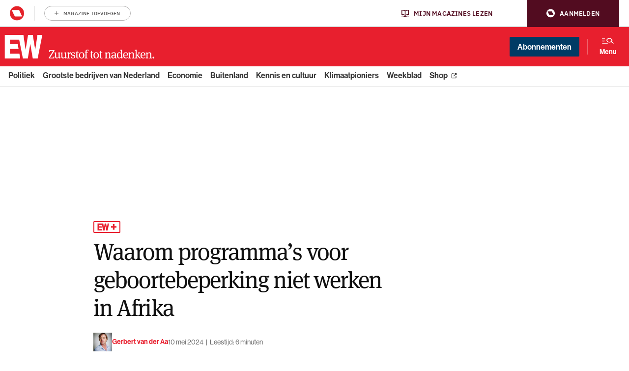

--- FILE ---
content_type: text/html; charset=UTF-8
request_url: https://admin.prod.elseone.nl/buitenland/achtergrond/2024/05/liever-veel-kinderen-72800w/
body_size: 23092
content:

<!doctype html>
<html class="no-js deploy_1_0" lang="nl" >
<head>
    <meta charset="utf-8">
    <meta http-equiv="x-ua-compatible" content="ie=edge">
    <title>Waarom programma’s voor geboortebeperking niet werken in Afrika - EW</title>
    <meta name="viewport" content="width=device-width, initial-scale=1">
    <meta name="apple-itunes-app" content="app-id=1533426234">
    <meta name="google-play-app" content="app-id=be.roularta.roulartaApp">
    <meta name="google-site-verification" content="4BOgd3Y3MQXkhhokJuQNGz4lSQxeTPHDmPFd59Cj9Es"/>
        <link rel="apple-touch-icon" sizes="180x180" href="/apple-touch-icon.png?v=wAvAMKzkwW">
    <link rel="icon" type="image/png" href="/favicon-32x32.png?v=wAvAMKzkwW" sizes="32x32">
    <link rel="icon" type="image/png" href="/favicon-16x16.png?v=wAvAMKzkwW" sizes="16x16">
    <link rel="manifest" href="/manifest.json?v=wAvAMKzkwW">
    <link rel="mask-icon" href="/safari-pinned-tab.svg?v=wAvAMKzkwW" color="#db011c">
    <link rel="shortcut icon" href="/favicon.ico?v=wAvAMKzkwW">
    <meta name="theme-color" content="#db011c">
    
    
    				<script type="text/javascript">
					var rmg_bc_pl_data = {"DAP_DATA":"{\"ARTICLE\":{\"dl_art_content_guid\":\"31a774e0-03d3-11ef-8483-0a9ce24bbc6b\",\"dl_art_content_id\":\"32001411986\",\"dl_art_pluscontent\":true,\"dl_art_paywall\":true,\"dl_art_full_content_available\":false},\"CONTEXT\":{\"dl_ctx_timestamp_pageview\":1768882193,\"dl_ctx_sitecode\":\"Site-EWMagazine-RMN-NL\",\"dl_ctx_user\":\"ANONYMOUS\",\"dl_ctx_pw_dialog\":\"NONE\",\"dl_ctx_page_type\":\"article\",\"dl_ctx_page_category\":\"content\"}}","CIAM_ID":"","PROFILE_LOGGED_IN":0,"PROFILE_AUDIENCE":"ANONYMOUS","PROFILE_LEVEL":"","PLUSCONTENT":1,"FULL_CONTENT_AVAILABLE":0,"CIAM_CREATED":0,"EMAIL_REGISTRATION_CONFIRMED_ACCESSTOKEN":0,"GUEST_GUID":"","PAGE_TYPE":"detail","PAGE_SUB_TYPE":"default","PAGE_POST_FORMAT":"","PAGE_ACCESS_LEVEL":"high"};
					(()=>{var _=function(_){var a="; ".concat(document.cookie).split("; ".concat(_,"="));if(2===a.length)return a.pop().split(";").shift()},a=function(_){return"DM"===_?"TRIAL":_},t=_("rmg_profile")||"",e=rmg_bc_pl_data.PAGE_ACCESS_LEVEL,r=_("rmg_sub")||"",l=JSON.parse(rmg_bc_pl_data.DAP_DATA);if(r&&(cookie_data=r.split("|"),l.SITEMULTIACCESS={licenseBrand:cookie_data[3]||"",membershipType:cookie_data[4]||"",subscriptionType:cookie_data[5]||""}),5==t.split("-").length){l.CONTEXT.dl_ctx_user="REGISTERED",rmg_bc_pl_data.CIAM_ID=t,rmg_bc_pl_data.PROFILE_LOGGED_IN=1;var E=_("rmg_abs");-1!==["DM","ABO","SINGLE"].indexOf(E)?(rmg_bc_pl_data.PROFILE_AUDIENCE=a(E),l.CONTEXT.dl_ctx_user=a(E)):(rmg_bc_pl_data.PROFILE_AUDIENCE="REGISTERED","high"===e&&(l.CONTEXT.dl_ctx_pw_dialog="TEASE-SUBSCRIPTION-TRIAL"));var c=function(_){try{var a=_.split(".")[1].replace(/-/g,"+").replace(/_/g,"/"),t=decodeURIComponent(atob(a).split("").map((function(_){return"%"+("00"+_.charCodeAt(0).toString(16)).slice(-2)})).join(""));return JSON.parse(t)}catch(_){return null}}(_("rmg_at"));rmg_bc_pl_data.CIAM_CREATED=c&&c.created?1e3*c.created:0,rmg_bc_pl_data.EMAIL_REGISTRATION_CONFIRMED_ACCESSTOKEN=c&&c.email_verified?1:0,rmg_bc_pl_data.PROFILE_LEVEL=c&&c.profile_level?c.profile_level:"none"}else rmg_bc_pl_data.PROFILE_AUDIENCE="ANONYMOUS",rmg_bc_pl_data.PROFILE_LEVEL="none",rmg_bc_pl_data.GUEST_GUID=_("rmg_guest")||"","medium"===e&&(l.CONTEXT.dl_ctx_pw_dialog="TEASE-REGISTER"),"high"===e&&(l.CONTEXT.dl_ctx_pw_dialog="TEASE-SUBSCRIPTION");rmg_bc_pl_data.DAP_DATA=JSON.stringify(l),window.addEventListener("rmg_paywall_check_article_access",(function(){var _=JSON.parse(rmg_bc_pl_data.DAP_DATA);_.ARTICLE.dl_art_full_content_available=!0,_.ARTICLE.dl_art_paywall=!1,_.CONTEXT.dl_ctx_pw_dialog="NONE",rmg_bc_pl_data.DAP_DATA=JSON.stringify(_),rmg_bc_pl_data.FULL_CONTENT_AVAILABLE=1}))})();
				</script>

    <script didomi-whitelist>
        window.dataLayer = window.dataLayer || [];

        function gtag() {
            dataLayer.push(arguments);
        }

        gtag("set", "ads_data_redaction", true);
        var theForm = document.forms['aspnetForm'];
        if (!theForm) {
            theForm = document.aspnetForm;
        }

        function __doPostBack(eventTarget, eventArgument) {
            if (!theForm.onsubmit || (theForm.onsubmit() != false)) {
                theForm.__EVENTTARGET.value = eventTarget;
                theForm.__EVENTARGUMENT.value = eventArgument;
                theForm.submit();
            }
        }
    </script>
            
                                            <meta property="article:section" content="Buitenland"/>  
                                                            
        <meta name='robots' content='index, follow, max-image-preview:large, max-snippet:-1, max-video-preview:-1' />
	<style>img:is([sizes="auto" i], [sizes^="auto," i]) { contain-intrinsic-size: 3000px 1500px }</style>
	
	<!-- This site is optimized with the Yoast SEO Premium plugin  - https://yoast.com/wordpress/plugins/seo/ -->
	<meta name="description" content="✓Lees meer." />
	<link rel="canonical" href="https://admin.prod.elseone.nl/buitenland/achtergrond/2024/05/liever-veel-kinderen-72800w/" />
	<meta property="og:locale" content="nl_NL" />
	<meta property="og:type" content="article" />
	<meta property="og:title" content="Waarom programma’s voor geboortebeperking niet werken in Afrika" />
	<meta property="og:description" content="✓Lees meer." />
	<meta property="og:url" content="https://admin.prod.elseone.nl/buitenland/achtergrond/2024/05/liever-veel-kinderen-72800w/" />
	<meta property="og:site_name" content="EWmagazine.nl" />
	<meta property="article:publisher" content="https://www.facebook.com/EWmagazinenl/" />
	<meta property="article:author" content="gerbert van der aa" />
	<meta property="article:published_time" content="2024-05-10T08:00:23+00:00" />
	<meta property="article:modified_time" content="2024-05-10T08:05:15+00:00" />
	<meta property="og:image" content="https://cdn.prod.elseone.nl/uploads/2024/04/IMG_WRLGeboortebeperkingDSC_1170.jpg" />
	<meta property="og:image:width" content="2048" />
	<meta property="og:image:height" content="1357" />
	<meta property="og:image:type" content="image/jpeg" />
	<meta name="author" content="gerbert van der aa" />
	<meta name="twitter:card" content="summary_large_image" />
	<meta name="twitter:creator" content="@ewmagazinenl" />
	<meta name="twitter:site" content="@ewmagazinenl" />
	<meta name="twitter:label1" content="Written by" />
	<meta name="twitter:data1" content="gerbert van der aa" />
	<meta name="twitter:label2" content="Est. reading time" />
	<meta name="twitter:data2" content="8 minutes" />
	<script type="application/ld+json" class="yoast-schema-graph">{
	    "@context": "https://schema.org",
	    "@graph": [
	        {
	            "@type": "NewsArticle",
	            "@id": "https://www.ewmagazine.nl/buitenland/achtergrond/2024/05/liever-veel-kinderen-72800w/#article",
	            "isPartOf": {
	                "@id": "https://www.ewmagazine.nl/buitenland/achtergrond/2024/05/liever-veel-kinderen-72800w/"
	            },
	            "author": {
	                "@type": "Person",
	                "name": "Gerbert van der Aa",
	                "url": "https://www.ewmagazine.nl/auteur/gerbert-van-der-aa/"
	            },
	            "headline": "Waarom programma’s voor geboortebeperking niet werken in Afrika",
	            "datePublished": "2024-05-10T08:00:23+00:00",
	            "dateModified": "2024-05-10T08:05:15+00:00",
	            "mainEntityOfPage": {
	                "@id": "https://www.ewmagazine.nl/buitenland/achtergrond/2024/05/liever-veel-kinderen-72800w/"
	            },
	            "wordCount": "1331",
	            "publisher": {
	                "@id": "https://www.ewmagazine.nl/#organization"
	            },
	            "image": {
	                "@id": "https://www.ewmagazine.nl/buitenland/achtergrond/2024/05/liever-veel-kinderen-72800w/#primaryimage"
	            },
	            "thumbnailUrl": "https://cdn.prod.elseone.nl/uploads/2024/04/IMG_WRLGeboortebeperkingDSC_1170.jpg",
	            "keywords": [
	                "Afrika",
	                "bevolkingsgroei",
	                "geboortecijfer",
	                "migratie"
	            ],
	            "articleSection": [
	                "Buitenland"
	            ],
	            "inLanguage": "nl",
	            "copyrightYear": "2024",
	            "copyrightHolder": {
	                "@id": "https://www.ewmagazine.nl/#organization"
	            },
	            "isAccessibleForFree": "false",
	            "hasPart": [
	                {
	                    "@type": "WebPageElement",
	                    "isAccessibleForFree": "true",
	                    "cssSelector": ".intro"
	                },
	                {
	                    "@type": "WebPageElement",
	                    "isAccessibleForFree": "false",
	                    "cssSelector": "#bc-paywall"
	                }
	            ]
	        },
	        {
	            "@type": "WebPage",
	            "@id": "https://www.ewmagazine.nl/buitenland/achtergrond/2024/05/liever-veel-kinderen-72800w/",
	            "url": "https://www.ewmagazine.nl/buitenland/achtergrond/2024/05/liever-veel-kinderen-72800w/",
	            "name": "Waarom programma’s voor geboortebeperking niet werken in Afrika - EW",
	            "isPartOf": {
	                "@id": "https://www.ewmagazine.nl/#website"
	            },
	            "primaryImageOfPage": {
	                "@id": "https://www.ewmagazine.nl/buitenland/achtergrond/2024/05/liever-veel-kinderen-72800w/#primaryimage"
	            },
	            "image": {
	                "@id": "https://www.ewmagazine.nl/buitenland/achtergrond/2024/05/liever-veel-kinderen-72800w/#primaryimage"
	            },
	            "thumbnailUrl": "https://cdn.prod.elseone.nl/uploads/2024/04/IMG_WRLGeboortebeperkingDSC_1170.jpg",
	            "datePublished": "2024-05-10T08:00:23+00:00",
	            "dateModified": "2024-05-10T08:05:15+00:00",
	            "description": "✓Lees meer.",
	            "breadcrumb": {
	                "@id": "https://www.ewmagazine.nl/buitenland/achtergrond/2024/05/liever-veel-kinderen-72800w/#breadcrumb"
	            },
	            "inLanguage": "nl",
	            "potentialAction": [
	                {
	                    "@type": "ReadAction",
	                    "target": [
	                        "https://www.ewmagazine.nl/buitenland/achtergrond/2024/05/liever-veel-kinderen-72800w/"
	                    ]
	                }
	            ]
	        },
	        {
	            "@type": "ImageObject",
	            "inLanguage": "nl",
	            "@id": "https://www.ewmagazine.nl/buitenland/achtergrond/2024/05/liever-veel-kinderen-72800w/#primaryimage",
	            "url": "https://cdn.prod.elseone.nl/uploads/2024/04/IMG_WRLGeboortebeperkingDSC_1170.jpg",
	            "contentUrl": "https://cdn.prod.elseone.nl/uploads/2024/04/IMG_WRLGeboortebeperkingDSC_1170.jpg",
	            "width": "2048",
	            "height": "1357",
	            "copyrightNotice": "© Roularta Media Nederland",
	            "creditText": "Foto: ANP",
	            "license": "Op alle afbeeldingen van ANP zijn standaard licenties van toepassing.",
	            "acquireLicensePage": "https://www.anp.nl/algemene-voorwaarden-anp-2023"
	        },
	        {
	            "@type": "BreadcrumbList",
	            "@id": "https://www.ewmagazine.nl/buitenland/achtergrond/2024/05/liever-veel-kinderen-72800w/#breadcrumb",
	            "itemListElement": [
	                {
	                    "@type": "ListItem",
	                    "position": "1",
	                    "name": "Home",
	                    "item": "https://www.ewmagazine.nl/"
	                },
	                {
	                    "@type": "ListItem",
	                    "position": "2",
	                    "name": "Waarom programma’s voor geboortebeperking niet werken in Afrika"
	                }
	            ]
	        },
	        {
	            "@type": "WebSite",
	            "@id": "https://www.ewmagazine.nl/#website",
	            "url": "https://www.ewmagazine.nl/",
	            "name": "EWmagazine.nl",
	            "description": "EW het grootste opinieblad van Nederland",
	            "publisher": {
	                "@id": "https://www.ewmagazine.nl/#organization"
	            },
	            "potentialAction": [
	                {
	                    "@type": "SearchAction",
	                    "target": {
	                        "@type": "EntryPoint",
	                        "urlTemplate": "https://www.ewmagazine.nl/?s={search_term_string}"
	                    },
	                    "query-input": {
	                        "@type": "PropertyValueSpecification",
	                        "valueRequired": "1",
	                        "valueName": "search_term_string"
	                    }
	                }
	            ],
	            "inLanguage": "nl"
	        },
	        {
	            "@type": "Organization",
	            "@id": "https://www.ewmagazine.nl/#organization",
	            "name": "EW",
	            "alternateName": "EWmagazine",
	            "url": "https://www.ewmagazine.nl/",
	            "logo": {
	                "@type": "ImageObject",
	                "inLanguage": "nl",
	                "@id": "https://www.ewmagazine.nl/#/schema/logo/image/",
	                "url": "https://cdn.prod.elseone.nl/uploads/2020/11/IMG_EW.jpg",
	                "contentUrl": "https://cdn.prod.elseone.nl/uploads/2020/11/IMG_EW.jpg",
	                "width": "1818",
	                "height": "1176",
	                "caption": "EW"
	            },
	            "image": {
	                "@id": "https://www.ewmagazine.nl/#/schema/logo/image/"
	            },
	            "sameAs": [
	                "https://www.facebook.com/EWmagazinenl/",
	                "https://x.com/ewmagazinenl"
	            ]
	        }
	    ]
	}</script>
	<!-- / Yoast SEO Premium plugin. -->


<link rel='dns-prefetch' href='//cdn.pushwoosh.com' />
<link rel='dns-prefetch' href='//use.typekit.net' />
<link rel='dns-prefetch' href='//cdn.prod.elseone.nl' />
<link rel='preconnect' href='//myprivacy.roularta.net' />
<link rel='preconnect' href='//api.mijnmagazines.be' />
<!-- Start Cookie consent production -->
<script>
window.didomiConfig = {"cookies":{"group":{"enabled":true,"customDomain":"myprivacy.roularta.net"},"storageSources":{"cookies":false,"localStorage":true}},"tagManager":{"provider":"gtm"},"sync":{"enabled":true,"delayNotice":true},"user":{"organizationUserIdAuthSid":" siteewmag-3ApCfYC9","organizationUserIdAuthAlgorithm":"hash-sha256"}};
function consentGetCookie(name) {
    const value = `; ${document.cookie}`;
    const parts = value.split(`; ${name}=`);
    if (parts.length === 2) {
        return parts.pop().split(';').shift();
    }
}

let user_id = consentGetCookie('rmg_profile');
if (undefined === user_id || 'notLoggedIn' === user_id || 'error' === user_id) {
    user_id = consentGetCookie('rmg_guest') ?? null;
}

if (user_id) {
    async function consentHash(str) {
        const buf = await crypto.subtle.digest("SHA-256", new TextEncoder("utf-8").encode(str));
        return Array.prototype.map.call(new Uint8Array(buf), x => (('00' + x.toString(16)).slice(-2))).join('');
    }

    consentHash(user_id + "y0mYWaaseD6OKwHlm76vO8mKhanuS3XB").then((digest) => {
        window.didomiConfig.user.organizationUserId = user_id;
        window.didomiConfig.user.organizationUserIdAuthDigest = digest;
    });
}
window.didomiEventListeners = window.didomiEventListeners || [];
window.gdprAppliesGlobally = true;
(function(){function a(e){if(!window.frames[e]){if(document.body&&document.body.firstChild){var t=document.body;var n=document.createElement("iframe");n.style.display="none";n.name=e;n.title=e;t.insertBefore(n,t.firstChild)}else{setTimeout(function(){a(e)},5)}}}function e(n,r,o,c,s){function e(e,t,n,a){if(typeof n!=="function"){return}if(!window[r]){window[r]=[]}var i=false;if(s){i=s(e,t,n)}if(!i){window[r].push({command:e,parameter:t,callback:n,version:a})}}e.stub=true;function t(a){if(!window[n]||window[n].stub!==true){return}if(!a.data){return}var i=typeof a.data==="string";var e;try{e=i?JSON.parse(a.data):a.data}catch(t){return}if(e[o]){var r=e[o];window[n](r.command,r.parameter,function(e,t){var n={};n[c]={returnValue:e,success:t,callId:r.callId};a.source.postMessage(i?JSON.stringify(n):n,"*")},r.version)}}if(typeof window[n]!=="function"){window[n]=e;if(window.addEventListener){window.addEventListener("message",t,false)}else{window.attachEvent("onmessage",t)}}}e("__tcfapi","__tcfapiBuffer","__tcfapiCall","__tcfapiReturn");a("__tcfapiLocator");(function(e){  var t=document.createElement("script");t.id="spcloader";t.type="text/javascript";t.async=true;t.src="https://sdk.privacy-center.org/"+e+"/loader.js?target="+document.location.hostname;t.charset="utf-8";var n=document.getElementsByTagName("script")[0];n.parentNode.insertBefore(t,n)})("0c7f196f-0b85-4850-bfd5-f5512ebf3f5d")})();
window.addEventListener("hashchange", function(e){if (e.newURL) {checkCookieHash();}}, false);
window.didomiOnReady = window.didomiOnReady || [];
window.didomiOnReady.push(checkCookieHash);
function checkCookieHash() {var hash = window.location.hash.substring(1);if ("cookies" == hash) {Didomi.preferences.show(); history.pushState(null, null, "#");}}
</script>
<style>
.didomi_warning {border: 1px solid #ccc; padding: 1rem; background: #fff;}
</style>
<!-- End Cookie consent production -->
<!-- Start blueconic production --><link rel="preconnect" href="https://v837.ewmagazine.nl/" crossorigin><script type="text/javascript">    (function () {        var bcScript = document.createElement('script');        bcScript.async = true;        bcScript.src = 'https://v837.ewmagazine.nl/script.js';        (document.getElementsByTagName('head')[0] || document.getElementsByTagName('body')[0]).appendChild(bcScript);    })();</script><!-- End blueconic production --><style id='classic-theme-styles-inline-css' type='text/css'>
/*! This file is auto-generated */
.wp-block-button__link{color:#fff;background-color:#32373c;border-radius:9999px;box-shadow:none;text-decoration:none;padding:calc(.667em + 2px) calc(1.333em + 2px);font-size:1.125em}.wp-block-file__button{background:#32373c;color:#fff;text-decoration:none}
</style>
<style id='global-styles-inline-css' type='text/css'>
:root{--wp--preset--aspect-ratio--square: 1;--wp--preset--aspect-ratio--4-3: 4/3;--wp--preset--aspect-ratio--3-4: 3/4;--wp--preset--aspect-ratio--3-2: 3/2;--wp--preset--aspect-ratio--2-3: 2/3;--wp--preset--aspect-ratio--16-9: 16/9;--wp--preset--aspect-ratio--9-16: 9/16;--wp--preset--color--black: #000000;--wp--preset--color--cyan-bluish-gray: #abb8c3;--wp--preset--color--white: #ffffff;--wp--preset--color--pale-pink: #f78da7;--wp--preset--color--vivid-red: #cf2e2e;--wp--preset--color--luminous-vivid-orange: #ff6900;--wp--preset--color--luminous-vivid-amber: #fcb900;--wp--preset--color--light-green-cyan: #7bdcb5;--wp--preset--color--vivid-green-cyan: #00d084;--wp--preset--color--pale-cyan-blue: #8ed1fc;--wp--preset--color--vivid-cyan-blue: #0693e3;--wp--preset--color--vivid-purple: #9b51e0;--wp--preset--gradient--vivid-cyan-blue-to-vivid-purple: linear-gradient(135deg,rgba(6,147,227,1) 0%,rgb(155,81,224) 100%);--wp--preset--gradient--light-green-cyan-to-vivid-green-cyan: linear-gradient(135deg,rgb(122,220,180) 0%,rgb(0,208,130) 100%);--wp--preset--gradient--luminous-vivid-amber-to-luminous-vivid-orange: linear-gradient(135deg,rgba(252,185,0,1) 0%,rgba(255,105,0,1) 100%);--wp--preset--gradient--luminous-vivid-orange-to-vivid-red: linear-gradient(135deg,rgba(255,105,0,1) 0%,rgb(207,46,46) 100%);--wp--preset--gradient--very-light-gray-to-cyan-bluish-gray: linear-gradient(135deg,rgb(238,238,238) 0%,rgb(169,184,195) 100%);--wp--preset--gradient--cool-to-warm-spectrum: linear-gradient(135deg,rgb(74,234,220) 0%,rgb(151,120,209) 20%,rgb(207,42,186) 40%,rgb(238,44,130) 60%,rgb(251,105,98) 80%,rgb(254,248,76) 100%);--wp--preset--gradient--blush-light-purple: linear-gradient(135deg,rgb(255,206,236) 0%,rgb(152,150,240) 100%);--wp--preset--gradient--blush-bordeaux: linear-gradient(135deg,rgb(254,205,165) 0%,rgb(254,45,45) 50%,rgb(107,0,62) 100%);--wp--preset--gradient--luminous-dusk: linear-gradient(135deg,rgb(255,203,112) 0%,rgb(199,81,192) 50%,rgb(65,88,208) 100%);--wp--preset--gradient--pale-ocean: linear-gradient(135deg,rgb(255,245,203) 0%,rgb(182,227,212) 50%,rgb(51,167,181) 100%);--wp--preset--gradient--electric-grass: linear-gradient(135deg,rgb(202,248,128) 0%,rgb(113,206,126) 100%);--wp--preset--gradient--midnight: linear-gradient(135deg,rgb(2,3,129) 0%,rgb(40,116,252) 100%);--wp--preset--font-size--small: 13px;--wp--preset--font-size--medium: 20px;--wp--preset--font-size--large: 36px;--wp--preset--font-size--x-large: 42px;--wp--preset--spacing--20: 0.44rem;--wp--preset--spacing--30: 0.67rem;--wp--preset--spacing--40: 1rem;--wp--preset--spacing--50: 1.5rem;--wp--preset--spacing--60: 2.25rem;--wp--preset--spacing--70: 3.38rem;--wp--preset--spacing--80: 5.06rem;--wp--preset--shadow--natural: 6px 6px 9px rgba(0, 0, 0, 0.2);--wp--preset--shadow--deep: 12px 12px 50px rgba(0, 0, 0, 0.4);--wp--preset--shadow--sharp: 6px 6px 0px rgba(0, 0, 0, 0.2);--wp--preset--shadow--outlined: 6px 6px 0px -3px rgba(255, 255, 255, 1), 6px 6px rgba(0, 0, 0, 1);--wp--preset--shadow--crisp: 6px 6px 0px rgba(0, 0, 0, 1);}:where(.is-layout-flex){gap: 0.5em;}:where(.is-layout-grid){gap: 0.5em;}body .is-layout-flex{display: flex;}.is-layout-flex{flex-wrap: wrap;align-items: center;}.is-layout-flex > :is(*, div){margin: 0;}body .is-layout-grid{display: grid;}.is-layout-grid > :is(*, div){margin: 0;}:where(.wp-block-columns.is-layout-flex){gap: 2em;}:where(.wp-block-columns.is-layout-grid){gap: 2em;}:where(.wp-block-post-template.is-layout-flex){gap: 1.25em;}:where(.wp-block-post-template.is-layout-grid){gap: 1.25em;}.has-black-color{color: var(--wp--preset--color--black) !important;}.has-cyan-bluish-gray-color{color: var(--wp--preset--color--cyan-bluish-gray) !important;}.has-white-color{color: var(--wp--preset--color--white) !important;}.has-pale-pink-color{color: var(--wp--preset--color--pale-pink) !important;}.has-vivid-red-color{color: var(--wp--preset--color--vivid-red) !important;}.has-luminous-vivid-orange-color{color: var(--wp--preset--color--luminous-vivid-orange) !important;}.has-luminous-vivid-amber-color{color: var(--wp--preset--color--luminous-vivid-amber) !important;}.has-light-green-cyan-color{color: var(--wp--preset--color--light-green-cyan) !important;}.has-vivid-green-cyan-color{color: var(--wp--preset--color--vivid-green-cyan) !important;}.has-pale-cyan-blue-color{color: var(--wp--preset--color--pale-cyan-blue) !important;}.has-vivid-cyan-blue-color{color: var(--wp--preset--color--vivid-cyan-blue) !important;}.has-vivid-purple-color{color: var(--wp--preset--color--vivid-purple) !important;}.has-black-background-color{background-color: var(--wp--preset--color--black) !important;}.has-cyan-bluish-gray-background-color{background-color: var(--wp--preset--color--cyan-bluish-gray) !important;}.has-white-background-color{background-color: var(--wp--preset--color--white) !important;}.has-pale-pink-background-color{background-color: var(--wp--preset--color--pale-pink) !important;}.has-vivid-red-background-color{background-color: var(--wp--preset--color--vivid-red) !important;}.has-luminous-vivid-orange-background-color{background-color: var(--wp--preset--color--luminous-vivid-orange) !important;}.has-luminous-vivid-amber-background-color{background-color: var(--wp--preset--color--luminous-vivid-amber) !important;}.has-light-green-cyan-background-color{background-color: var(--wp--preset--color--light-green-cyan) !important;}.has-vivid-green-cyan-background-color{background-color: var(--wp--preset--color--vivid-green-cyan) !important;}.has-pale-cyan-blue-background-color{background-color: var(--wp--preset--color--pale-cyan-blue) !important;}.has-vivid-cyan-blue-background-color{background-color: var(--wp--preset--color--vivid-cyan-blue) !important;}.has-vivid-purple-background-color{background-color: var(--wp--preset--color--vivid-purple) !important;}.has-black-border-color{border-color: var(--wp--preset--color--black) !important;}.has-cyan-bluish-gray-border-color{border-color: var(--wp--preset--color--cyan-bluish-gray) !important;}.has-white-border-color{border-color: var(--wp--preset--color--white) !important;}.has-pale-pink-border-color{border-color: var(--wp--preset--color--pale-pink) !important;}.has-vivid-red-border-color{border-color: var(--wp--preset--color--vivid-red) !important;}.has-luminous-vivid-orange-border-color{border-color: var(--wp--preset--color--luminous-vivid-orange) !important;}.has-luminous-vivid-amber-border-color{border-color: var(--wp--preset--color--luminous-vivid-amber) !important;}.has-light-green-cyan-border-color{border-color: var(--wp--preset--color--light-green-cyan) !important;}.has-vivid-green-cyan-border-color{border-color: var(--wp--preset--color--vivid-green-cyan) !important;}.has-pale-cyan-blue-border-color{border-color: var(--wp--preset--color--pale-cyan-blue) !important;}.has-vivid-cyan-blue-border-color{border-color: var(--wp--preset--color--vivid-cyan-blue) !important;}.has-vivid-purple-border-color{border-color: var(--wp--preset--color--vivid-purple) !important;}.has-vivid-cyan-blue-to-vivid-purple-gradient-background{background: var(--wp--preset--gradient--vivid-cyan-blue-to-vivid-purple) !important;}.has-light-green-cyan-to-vivid-green-cyan-gradient-background{background: var(--wp--preset--gradient--light-green-cyan-to-vivid-green-cyan) !important;}.has-luminous-vivid-amber-to-luminous-vivid-orange-gradient-background{background: var(--wp--preset--gradient--luminous-vivid-amber-to-luminous-vivid-orange) !important;}.has-luminous-vivid-orange-to-vivid-red-gradient-background{background: var(--wp--preset--gradient--luminous-vivid-orange-to-vivid-red) !important;}.has-very-light-gray-to-cyan-bluish-gray-gradient-background{background: var(--wp--preset--gradient--very-light-gray-to-cyan-bluish-gray) !important;}.has-cool-to-warm-spectrum-gradient-background{background: var(--wp--preset--gradient--cool-to-warm-spectrum) !important;}.has-blush-light-purple-gradient-background{background: var(--wp--preset--gradient--blush-light-purple) !important;}.has-blush-bordeaux-gradient-background{background: var(--wp--preset--gradient--blush-bordeaux) !important;}.has-luminous-dusk-gradient-background{background: var(--wp--preset--gradient--luminous-dusk) !important;}.has-pale-ocean-gradient-background{background: var(--wp--preset--gradient--pale-ocean) !important;}.has-electric-grass-gradient-background{background: var(--wp--preset--gradient--electric-grass) !important;}.has-midnight-gradient-background{background: var(--wp--preset--gradient--midnight) !important;}.has-small-font-size{font-size: var(--wp--preset--font-size--small) !important;}.has-medium-font-size{font-size: var(--wp--preset--font-size--medium) !important;}.has-large-font-size{font-size: var(--wp--preset--font-size--large) !important;}.has-x-large-font-size{font-size: var(--wp--preset--font-size--x-large) !important;}
:where(.wp-block-post-template.is-layout-flex){gap: 1.25em;}:where(.wp-block-post-template.is-layout-grid){gap: 1.25em;}
:where(.wp-block-columns.is-layout-flex){gap: 2em;}:where(.wp-block-columns.is-layout-grid){gap: 2em;}
:root :where(.wp-block-pullquote){font-size: 1.5em;line-height: 1.6;}
</style>
<link rel="stylesheet" href="https://use.typekit.net/xfy0ktj.css">
<link rel="stylesheet" href="https://admin.prod.elseone.nl/app/themes/ewmagazine/dist/styles/main.css?ver=v5.18">
<link rel="icon" href="https://cdn.prod.elseone.nl/uploads/2025/11/cropped-media-3328448049-32x32.jpeg" sizes="32x32" />
<link rel="icon" href="https://cdn.prod.elseone.nl/uploads/2025/11/cropped-media-3328448049-192x192.jpeg" sizes="192x192" />
<link rel="apple-touch-icon" href="https://cdn.prod.elseone.nl/uploads/2025/11/cropped-media-3328448049-180x180.jpeg" />
<meta name="msapplication-TileImage" content="https://cdn.prod.elseone.nl/uploads/2025/11/cropped-media-3328448049-270x270.jpeg" />


        <meta name="google-site-verification" content="r9uZWIZDHX22Nzug84TNU0qOky4r2GXTTt5aMhS2JwE" />
<meta property="fb:pages" content="141801972540083" />
<meta name="google-site-verification" content="NlbWtf2dK9Q9Bu-qx8W4jH0BETK_axt6JtYgCFjhTv8" />
<meta name="google-site-verification" content="bUEZAB0MZybzyaQDF89D9ab3_3UpGSAkiDZ3KjQ5pu8" />
<meta name="facebook-domain-verification" content="6w8jvzi30mzjywocy4skhb6vwztp6s" />

<style>
.home .la-item-big .la-item-text {
	width: auto;
}
html body {
 opacity: 1 !important;
}
</style>
<script>
window.wp = window.wp || {};
window.wp.mediaelement = window.wp.mediaelement || {};
if (typeof window.wp.mediaelement.initialize !== "function") { 
    window.wp.mediaelement.initialize = function (){
    };
}
</script>

    <script didomi-whitelist>
        window.lazySizesConfig = window.lazySizesConfig || {};
        window.lazySizesConfig.customMedia = {
            '--small': '(max-width: 400px)',
            '--large': '(max-width: 992px)'
        };
    </script>
    <script>
        // Google Tag Manager
        window.onload = function() {
            (function (w, d, s, l, i) {
                w[l] = w[l] || [];
                w[l].push({
                    'gtm.start':
                        new Date().getTime(), event: 'gtm.js'
                });
                var f = d.getElementsByTagName(s)[0],
                    j = d.createElement(s), dl = l != 'dataLayer' ? '&l=' + l : '';
                j.async = true;
                j.src =
                    '//www.googletagmanager.com/gtm.js?id=' + i + dl;
                f.parentNode.insertBefore(j, f);
            })(window, document, 'script', 'dataLayer', 'GTM-WKDT26G');
            // End Google Tag Manager
            // Server-Side Google Tag Manager
            (function (w, d, s, l, i) {
                w[l] = w[l] || [];
                w[l].push({
                    'gtm.start':
                        new Date().getTime(), event: 'gtm.js'
                });
                var f = d.getElementsByTagName(s)[0],
                    j = d.createElement(s), dl = l != 'dataLayer' ? '&l=' + l : '';
                j.async = true;
                j.src =
                    '//sgtm.ewmagazine.nl/gtm.js?id=' + i + dl;
                f.parentNode.insertBefore(j, f);
            })(window, document, 'script', 'dataLayer', 'GTM-5DLBQ6J');
            // End Server-Side Google Tag Manager
        };
    </script>
        
    
    <!--[if lt IE 9]>
        <script async defer src="https://admin.prod.elseone.nl/app/themes/ewmagazine/distscripts/html5shiv.js"></script>
        <![endif]-->
        <script src="https://public.pandosearch.com/ewmagazine.nl/widgets/searchbox/searchbox.min.js" didomi-whitelist></script>
    
    <meta
		property="article:id"
		content="32001411986" />
<meta
		property="article:author"
		content="gerbert van der aa" />
<meta
		property="article:tag:person"
		content="gerbert van der aa" />
<meta
		property="article:tag"
		content="Afrika" />
<meta
		property="article:tag"
		content="bevolkingsgroei" />
<meta
		property="article:tag"
		content="geboortecijfer" />
<meta
		property="article:tag"
		content="migratie" />
<meta
		property="article:contentguid"
		content="31a774e0-03d3-11ef-8483-0a9ce24bbc6b" />
<meta
		property="article:access_level"
		content="high" />
<meta
		property="site_code"
		content="Site-EWMagazine-RMN-NL" />

    
    <link rel="manifest" href="/manifest.json">

</head>

<body ng-app="ewmagazine" class="wp-singular post-template-default single single-post postid-1411986 single-format-standard wp-theme-ewmagazine has-main-header" >

<a href="#main-content" class="skip-link button-primary">Ga naar hoofdinhoud </a>

<div id="rmg-mma-navigation"></div>

    <script>
        function getCookie(name) {
            var value = "; " + document.cookie;
            var parts = value.split("; " + name + "=");
            if (parts.length == 2) return parts.pop().split(";").shift();
        }
                var gwa_account = "rbinl-ewmagazine";
                var gwa_contentType = "achtergrond";
                var gwa_contentTitle = "Waarom programma’s voor geboortebeperking niet werken in Afrika";
                var gwa_siteSection1 = "buitenland";
                var gwa_siteSection2 = "achtergrond";
                var gwa_contentHierarchy = "buitenland|achtergrond|Waarom programma’s voor geboortebeperking niet werken in Afrika";
                var gwa_pageName = "buitenland|achtergrond|Waarom programma’s voor geboortebeperking niet werken in Afrika";
                var gwa_contentId = "72800w";
                var gwa_author = "gerbert van der aa";
                var gwa_subscription = "Elsevier-digital-articleview;Elsevier-digital-stijl;Elsevier-digital-weekblad";
                var gwa_aboutness = "Afrika;bevolkingsgroei;geboortecijfer;migratie";
                var gwa_article = "true";
                var gwa_premium = "premium";
                var gwa_articleTitle = "Waarom programma’s voor geboortebeperking niet werken in Afrika";
                var gwa_articleType = "premium";
                var gwa_wordCount = "1322";
                var gwa_linkcount = "4";
                var gwa_externallinkcount = "0";
                var gwa_premiumlinkcount = "0";
                var gwa_freelinkcount = "4";
                var gwa_publishdate = "10-05-2024";
                var gwa_userId = "";
        if (getCookie("userID"))
            gwa_userId = getCookie("userID");
        var dataLayer = window.dataLayer = window.dataLayer || [];
        dataLayer.push({
                        'gwa_account': 'rbinl-ewmagazine',
                        'gwa_contentType': 'achtergrond',
                        'gwa_contentTitle': 'Waarom programma’s voor geboortebeperking niet werken in Afrika',
                        'gwa_siteSection1': 'buitenland',
                        'gwa_siteSection2': 'achtergrond',
                        'gwa_contentHierarchy': 'buitenland|achtergrond|Waarom programma’s voor geboortebeperking niet werken in Afrika',
                        'gwa_pageName': 'buitenland|achtergrond|Waarom programma’s voor geboortebeperking niet werken in Afrika',
                        'gwa_contentId': '72800w',
                        'gwa_author': 'gerbert van der aa',
                        'gwa_subscription': 'Elsevier-digital-articleview;Elsevier-digital-stijl;Elsevier-digital-weekblad',
                        'gwa_aboutness': 'Afrika;bevolkingsgroei;geboortecijfer;migratie',
                        'gwa_article': 'true',
                        'gwa_premium': 'premium',
                        'gwa_articleTitle': 'Waarom programma’s voor geboortebeperking niet werken in Afrika',
                        'gwa_articleType': 'premium',
                        'gwa_wordCount': '1322',
                        'gwa_linkcount': '4',
                        'gwa_externallinkcount': '0',
                        'gwa_premiumlinkcount': '0',
                        'gwa_freelinkcount': '4',
                        'gwa_publishdate': '10-05-2024',
                        'gwa_userId': gwa_userId,
            'event': 'Analytics variabelen'
        });

        var gwa_authStatus;
        var gwa_userLastLoginAt;
        var gwa_userRegisteredAt;
        var gwa_userEntitlements;
        var gwa_paywallShown;
        if (gwa_premium == "free") {
            gwa_paywallShown = "no paywall";
        } else {
            //wil be calculated later.
            gwa_paywallShown = ''
        }
        var cookieLoginStart = false
        var link_to_terms = "https://www.ewmagazine.nl/nederland/achtergrond/2016/08/voorwaarden-reacties-342548/";
        var premium_links = [];
    </script>
    
<noscript>
        <iframe src="https://www.googletagmanager.com/ns.html?id=GTM-WKDT26G" height="0" width="0"
            style="display:none;visibility:hidden"></iframe>
        <script type="didomi/html"  data-vendor='c:fallback-HNjBhJe6'><img height="1" width="1" style="display:none"
         src="https://www.facebook.com/tr?id=285828028427175&ev=PageView&noscript=1"/></script>
</noscript>
<script data-vendor='didomi:facebook' type='didomi/javascript'>
    !function (f, b, e, v, n, t, s) {
        if (f.fbq) return;
        n = f.fbq = function () {
            n.callMethod ? n.callMethod.apply(n, arguments) : n.queue.push(arguments)
        };
        if (!f._fbq) f._fbq = n;
        n.push = n;
        n.loaded = !0;
        n.version = '2.0';
        n.queue = [];
        t = b.createElement(e);
        t.async = !0;
        t.src = v;
        s = b.getElementsByTagName(e)[0];
        s.parentNode.insertBefore(t, s)
    }(window, document, 'script', 'https://connect.facebook.net/en_US/fbevents.js');
    fbq('init', '285828028427175');
    fbq('track', "PageView");
</script>
<!--bodytest-->
<script type="text/javascript" src="/app/themes/ewmagazine/dist/scripts/search.js"
        didomi-whitelist></script>
<script type="text/javascript" didomi-whitelist>
    function WebForm_OnSubmit() {
        if (typeof (ValidatorOnSubmit) == "function" && ValidatorOnSubmit() == false) return false;
        return true;
    }
</script>

<span responsive-images></span>
<!--[if lt IE 9]>
<p class="browserupgrade">You are using an <strong>outdated</strong> browser. Please <a href="https://browsehappy.com/">upgrade
    your browser</a> to improve your experience.</p>
<![endif]-->
    <header sticky-menu class="banner" role="banner" style="top: 55px;">
        <div class="container-full header-bg">
                        <div class="container header-c">

                
                <div class="logo">
                                            <a class="brand" title="EWmagazine.nl" href="https://admin.prod.elseone.nl/">
                            <img class="site-logo"
                                 src="https://admin.prod.elseone.nl/app/themes/ewmagazine/dist/images/ewmagazine-logo-white.svg"
                                 alt="EWmagazine.nl Logo" title="EWmagazine.nl"/>
                        </a>
                                        </div>
                <nav class="primary primary-nav" main-navigation>
                    <div class="payoff">
                        <img class="payoff-img" src="https://admin.prod.elseone.nl/app/themes/ewmagazine/dist/images/payoff.svg"
                             alt="zuurstof tot nadenken." title="Zuurstof tot nadenken."/>
                    </div>
                    <div class="buttons">
                                                    <a id="bc-subscr_site-ewmagazine-nl" class="button-primary colored-background"
                               href="https://www.mijnmagazines.nl/promo/7HE7V"
                               target="_blank">Abonnementen</a>
                            <div class="separator-line">

                            </div>
                                                <button class="hamburger-menu-icon js-hamburger-menu-toggle" tabindex="0" aria-controls="menu" aria-expanded="false">
                            <img class="open" src="https://admin.prod.elseone.nl/app/themes/ewmagazine/dist/images/bars-magnifying-glass.svg"
                                 alt="Open hamburger menu" title="Open hamburger menu"/>
                            <img class="close" src="https://admin.prod.elseone.nl/app/themes/ewmagazine/dist/images/bars-chevron.svg"
                                 alt="Close hamburger menu" title="Close hamburger menu"/>
                            <div class="to-hamburger-menu">Menu</div>
                            <div class="to-close-hamburger-menu">Sluit</div>
                        </button>
                    </div>
                </nav>
        </div>
        <div class="side-menu-container" style="position:relative">
            <div class="hamburger-menu js-hamburger-menu">
                                <section class="search-layer" search>
    <div id="ctl00_searchBox_panSearch" class="searchBox" onkeypress="javascript:return WebForm_FireDefaultButton(event, 'ctl00_searchBox_btnSearch')">
        <span id="ctl00_searchBox_ctl00"></span>
        <div class="search" id="site-search">
            <fieldset>
                <div class="text">
                    <label class="hidden-label" for="txtSearchInput">Zoeken</label>
                    <input name="ctl00$searchBox$txtSearchInput" type="text" value="" id="txtSearchInput" class="searchBoxInput combined__field" placeholder="Zoeken..." autocomplete="off">
                    <span type="submit" name="ctl00$searchBox$btnSearch" value="" id="ctl00_searchBox_btnSearch" class="btn-search combined__btn"></span>
                </div>
            </fieldset>
            <div class="search-dropdown"></div>
        </div>
        <span id="ctl00_ctl00_ctl00_searchBox_ctl00"></span>
    </div>
</section>
                <div class="hamburger-horizontal-scroll">
                                        <div class="actueel-heading">Actueel</div>
                    <div class="menu-hamburger-menu-actueel-container"><ul id="menu-hamburger-menu-actueel" class="hamburger-menu-list js-hamburger-list"><li id="menu-item-1530299" class="menu-item menu-item-type-post_type menu-item-object-post menu-item-1530299"><a href="https://admin.prod.elseone.nl/politiek/news/2025/10/kabinetsformatie-1511760/">Nieuwe box-3-stelsel krijgt bakken met kritiek, maar eindelijk is er duidelijkheid</a></li>
</ul></div>

                                        <div class="menu-hamburger-menu-container"><ul id="menu-hamburger-menu" class="hamburger-menu-list js-hamburger-list"><li id="menu-item-1496643" class="menu-item menu-item-type-taxonomy menu-item-object-category menu-item-1496643"><a href="https://admin.prod.elseone.nl/politiek/">Politiek</a></li>
<li id="menu-item-927747" class="menu-item menu-item-type-taxonomy menu-item-object-category menu-item-927747"><a href="https://admin.prod.elseone.nl/economie/">Economie</a></li>
<li id="menu-item-927738" class="menu-item menu-item-type-taxonomy menu-item-object-category current-post-ancestor current-menu-parent current-post-parent menu-item-927738"><a href="https://admin.prod.elseone.nl/buitenland/">Buitenland</a></li>
<li id="menu-item-927742" class="menu-item menu-item-type-taxonomy menu-item-object-category menu-item-927742"><a href="https://admin.prod.elseone.nl/kennis/">Kennis en cultuur</a></li>
<li id="menu-item-1434133" class="menu-item menu-item-type-taxonomy menu-item-object-e4_dossier menu-item-1434133"><a href="https://admin.prod.elseone.nl/dossier/klimaatpioniers/">Klimaatpioniers</a></li>
</ul></div>
                

                                        <div class="hamburger-menu-footer">
                        <div class="footer-buttons">
                                                            <a href="/magazines"
                                   class="weekly_magazine"
                                   target="">
                                    <div
                                        class="weekly_magazine_text">Weekblad</div>
                                    <img src="https://admin.prod.elseone.nl/app/themes/ewmagazine/dist/images/weekly_magazine.svg"
                                         alt=""/>
                                </a>
                                                                                        <a href="/service/nieuwsbrieven/"
                                   class="newsletter"
                                   target="">
                                    <div
                                        class="newsletter_text">Nieuwsbrieven</div>
                                    <img src="https://admin.prod.elseone.nl/app/themes/ewmagazine/dist/images/newsletter-mail.svg"
                                         alt="Nieuwsbrieven"/>
                                </a>
                                                                                        <a href="/podcast20/" class="podcast"
                                   target="">
                                    <div
                                        class="podcast_text">Podcast</div>
                                    <img src="https://admin.prod.elseone.nl/app/themes/ewmagazine/dist/images/podcast.svg"
                                         alt="Podcast"/>
                                </a>
                                                                                        <a href="https://tijdschriftnu.nl/pages/ew" class="shop"
                                   target="_blank">
                                    <div
                                        class="shop_text">Shop</div>
                                    <img src="https://admin.prod.elseone.nl/app/themes/ewmagazine/dist/images/shop.svg"
                                         alt="Shop"/>
                                </a>
                                                    </div>
                    </div>
                </div>
            </div>
        </div>
        </div>
        <div class="sub-header">
            <div class="navigation-bar">
                                    <nav id="main-navigation" class="main-navigation container" role="navigation">
                        <div class="menu-main-menu-container"><ul id="menu-main-menu" class="primary-menu"><li id="menu-item-1496436" class="menu-item menu-item-type-taxonomy menu-item-object-category menu-item-1496436"><a href="https://admin.prod.elseone.nl/politiek/">Politiek</a></li>
<li id="menu-item-1515360" class="menu-item menu-item-type-taxonomy menu-item-object-e4_dossier menu-item-1515360"><a href="https://admin.prod.elseone.nl/dossier/grootste-bedrijven-nederland/">Grootste bedrijven van Nederland</a></li>
<li id="menu-item-91" class="ng-category menu-item menu-item-type-taxonomy menu-item-object-category menu-item-91"><a href="https://admin.prod.elseone.nl/economie/">Economie</a></li>
<li id="menu-item-1034520" class="ng-category menu-item menu-item-type-taxonomy menu-item-object-category current-post-ancestor current-menu-parent current-post-parent menu-item-1034520"><a href="https://admin.prod.elseone.nl/buitenland/">Buitenland</a></li>
<li id="menu-item-1431189" class="menu-item menu-item-type-taxonomy menu-item-object-category menu-item-1431189"><a href="https://admin.prod.elseone.nl/kennis/">Kennis en cultuur</a></li>
<li id="menu-item-1434092" class="menu-item menu-item-type-taxonomy menu-item-object-e4_dossier menu-item-1434092"><a href="https://admin.prod.elseone.nl/dossier/klimaatpioniers/">Klimaatpioniers</a></li>
<li id="menu-item-549252" class="ng-magazine menu-item menu-item-type-post_type menu-item-object-page menu-item-549252"><a href="https://admin.prod.elseone.nl/magazines/">Weekblad</a></li>
<li id="menu-item-928530" class="menu-item menu-item-type-custom menu-item-object-custom external menu-item-928530"><a target="_blank" href="https://tijdschriftnu.nl/pages/ew">Shop</a></li>
</ul></div>
                    </nav>
                            </div>
        </div>
    </header>

    <div id="main-navigation">
        <div id="bc-above-content" class="bc-container"></div>
    </div>
    <div class="submenu-overlay"></div>
<div class="container" premium-locks>




                
    
                                        
                     
                        
                                    
    
        
    
                                                                                                                                                                                                                    
        
        
                    <div id="top_lb_bb" style="text-align: center;"></div>
            


    <div class="wrap wrap-single wrap-main wrap-2-columns">
        <div id="main-content" class="main-column">

                            
                        <main id="main-content" class="main main-single" role="main">
                        

<article class="post-1411986 post type-post status-publish format-standard has-post-thumbnail hentry category-buitenland tag-afrika tag-bevolkingsgroei tag-geboortecijfer tag-migratie e4_post_format-achtergrond e4_premium_content-elsevier-digital-articleview e4_premium_content-elsevier-digital-stijl e4_premium_content-elsevier-digital-weekblad e4_magazine-279756 e4_magazine-2024-18 premium"" id="1411986"  itemref="entry-image" >

        <div id="bc-article-above-article" class="bc-container"></div>
    <header>
                
                    
        
    <div class="labels single">
                    <span class="ew-label label-premium    ">
   
   
    <span>
                
            <svg aria-label="EW" width="24" height="16" viewBox="0 0 24 16" fill="none" xmlns="http://www.w3.org/2000/svg">
        <path d="M9.17682 9.22248L8.68258 6.37786H3.80798V3.64739H9.63268V0.75708H0.619141V15.0442H10.2149L9.71616 12.1561L3.80798 12.1516V9.22248H9.17682ZM20.9187 0.766205L19.5421 9.85028L18.0188 0.766205H15.0805L13.564 9.8275L12.2009 0.75708H8.99399L11.8669 15.0442H14.9361L16.4661 6.15873L18.012 15.0441H21.0654L23.9473 0.766205H20.9187Z" fill="#E81F2E"/>
    </svg>
        
                        <svg aria-label="Premium" width="12" height="12" viewBox="0 0 12 12" fill="none" xmlns="http://www.w3.org/2000/svg">
        <path d="M4.82967 11.4719V7.24294H0.875V4.24836H4.82967V0.0422363H8.02999V4.24836H11.9847V7.24294H8.02999V11.4719H4.82967Z" fill="#E81F2E"/>
    </svg>
            </span>
</span>        
                                </div>
                
                <h1 class="entry-title article-title " itemprop="headline">

            
            Waarom programma’s voor geboortebeperking niet werken in Afrika
        </h1>

                        
    <div class="">
                                                                    <section class="author author-signature first last " rel="author" itemprop="author" itemscope itemtype="https://schema.org/Person">
                <div class="author-profile">
                                            <div class="author-profile__image">
                            <a href="https://admin.prod.elseone.nl/auteur/gerbert-van-der-aa/" itemprop="image" itemscope itemtype="https://schema.org/ImageObject">
                                <img fetchpriority="high" width="38" height="38" src="https://cdn.prod.elseone.nl/uploads/2016/02/Gerbert-van-der-Aa-76x76.jpg" title="Gerbert van der Aa" alt="Gerbert van der Aa" />
                            </a>
                        </div>
                                        <h3 class="author-profile__title" itemprop="name">
                        <a href="https://admin.prod.elseone.nl/auteur/gerbert-van-der-aa/">Gerbert van der Aa</a>
                    </h3>
                                                                        <div class="mobile-signature-content"><span>10 mei 2024</span><span>Leestijd: 6 minuten</span></div>
                                                            </div>
            </section>
            </div>

    
    </header>
            <div main-header-image class="hentry-main-header">
            <figure id="entry-image" itemprop="image" itemscope itemtype="https://schema.org/ImageObject">
                <img fetchpriority="high" width="1264" height="711" src="https://cdn.prod.elseone.nl/uploads/2024/04/IMG_WRLGeboortebeperkingDSC_1170-1264x711.jpg?1" alt="" />
                                    <figcaption>Nigeriaanse vrouwen en kinderen. Het noorden van Nigeria heeft samen met buurland Niger het hoogste geboortecijfer ter wereld</figcaption>
                                <meta itemprop="url" content="https://cdn.prod.elseone.nl/uploads/2024/04/IMG_WRLGeboortebeperkingDSC_1170-2048x1220.jpg?1">
<meta itemprop="width" content="2048">
<meta itemprop="height" content="1220">            </figure>
        </div>
        <div class="entry-content">
                                    <div id="D34CF5C4-116D-43EA-A1DA-10AA52493F6C" class="intro">
<p class="LeadMeta17 intro drop-caps">Explosieve bevolkingsgroei veroorzaakt in Afrika verwoestijning, oorlog en migratie. Maar programma’s voor geboortebeperking hebben weinig effect. Vijf oorzaken waardoor ze niet werken.</p></div>
                        
                        <div id="bc-paywall" class="paywall" paywall ng-switch="state" ng-class="{'paywall-inactive' : state == 'access','paywall-active' : state == 'noaccess' || state == 'nouser'}" data-post-id="1411986">

	<div class="panel paywall-loading" ng-switch-default>
        
        
    <div class="labels single">
                    <span class="ew-label label-premium    ">
   
   
    <span>
                
            <svg aria-label="EW" width="24" height="16" viewBox="0 0 24 16" fill="none" xmlns="http://www.w3.org/2000/svg">
        <path d="M9.17682 9.22248L8.68258 6.37786H3.80798V3.64739H9.63268V0.75708H0.619141V15.0442H10.2149L9.71616 12.1561L3.80798 12.1516V9.22248H9.17682ZM20.9187 0.766205L19.5421 9.85028L18.0188 0.766205H15.0805L13.564 9.8275L12.2009 0.75708H8.99399L11.8669 15.0442H14.9361L16.4661 6.15873L18.012 15.0441H21.0654L23.9473 0.766205H20.9187Z" fill="#E81F2E"/>
    </svg>
        
                        <svg aria-label="Premium" width="12" height="12" viewBox="0 0 12 12" fill="none" xmlns="http://www.w3.org/2000/svg">
        <path d="M4.82967 11.4719V7.24294H0.875V4.24836H4.82967V0.0422363H8.02999V4.24836H11.9847V7.24294H8.02999V11.4719H4.82967Z" fill="#E81F2E"/>
    </svg>
            </span>
</span>        
            </div>
		<p>Laden&#8230;</p>

	</div>

	<div class="panel paywall-nouser" ng-switch-when="nouser">
  	
        
    <div class="labels single">
                    <span class="ew-label label-premium    ">
   
   
    <span>
                
            <svg aria-label="EW" width="24" height="16" viewBox="0 0 24 16" fill="none" xmlns="http://www.w3.org/2000/svg">
        <path d="M9.17682 9.22248L8.68258 6.37786H3.80798V3.64739H9.63268V0.75708H0.619141V15.0442H10.2149L9.71616 12.1561L3.80798 12.1516V9.22248H9.17682ZM20.9187 0.766205L19.5421 9.85028L18.0188 0.766205H15.0805L13.564 9.8275L12.2009 0.75708H8.99399L11.8669 15.0442H14.9361L16.4661 6.15873L18.012 15.0441H21.0654L23.9473 0.766205H20.9187Z" fill="#E81F2E"/>
    </svg>
        
                        <svg aria-label="Premium" width="12" height="12" viewBox="0 0 12 12" fill="none" xmlns="http://www.w3.org/2000/svg">
        <path d="M4.82967 11.4719V7.24294H0.875V4.24836H4.82967V0.0422363H8.02999V4.24836H11.9847V7.24294H8.02999V11.4719H4.82967Z" fill="#E81F2E"/>
    </svg>
            </span>
</span>        
            </div>
		<span class="h2 paywall-title paywall-nouser">Word abonnee en lees direct verder</span>
		<p>Al vanaf €1 per week leest u onbeperkt alle edities en artikelen van <em>EW</em>. <span style="text-decoration: underline;"><a href="https://www.ewmagazine.nl/ew-abonnement/" target="_blank" rel="noopener">Bekijk onze abonnementen</a>.</span></p>
<ul>
<li><em>Bent u al abonnee, maar heeft u nog geen account? Maak die dan <a href="https://account.mijnmagazines.nl/register?origin=login&amp;brand=ELS&amp;registration_type=lightRegistration&amp;newsletter_brands=ELS&amp;redirect_url=https://www.ewmagazine.nl/&amp;utm_source=Site-EWMagazine-RMN-NL" target="_blank" rel="noopener"><u>hier</u></a> aan. Extra uitleg vindt u <a href="https://www.ewmagazine.nl/service/veelgestelde-vragen/">hier.</a></em></li>
</ul>
<p>&nbsp;</p>

		<div class="columns columns-xs paywall-nouser">
			<div class="paywall__subscribe paywall-nouser">
				<p><a style="background-color:green;" onclick="dataLayer.push({'event': 'intern sales kanaal', 'kanaal': 'paywall', 'type abonnement': 'digitaal'});" class="button paywall-member" href="https://www.ewmagazine.nl/ew-abonnement/" ><span class="read-more read-more-triangle">Ja, ik word abonnee</span></a></p>


			</div>
			<div class="paywall__login paywall-nouser">
				<p>Bent u al abonnee en hebt u al een account? <a class="btn-login paywall-nouser" href="https://admin.prod.elseone.nl/buitenland/achtergrond/2024/05/liever-veel-kinderen-72800w?rmg_dologin=start&rmg_redirectTo=https%3A%2F%2Fadmin.prod.elseone.nl%2Fbuitenland%2Fachtergrond%2F2024%2F05%2Fliever-veel-kinderen-72800w">log dan hier in </a></p>
			</div>
		</div>
	</div>

	<div class="panel paywall-noaccess" ng-switch-when="noaccess">
        
        
    <div class="labels single">
                    <span class="ew-label label-premium    ">
   
   
    <span>
                
            <svg aria-label="EW" width="24" height="16" viewBox="0 0 24 16" fill="none" xmlns="http://www.w3.org/2000/svg">
        <path d="M9.17682 9.22248L8.68258 6.37786H3.80798V3.64739H9.63268V0.75708H0.619141V15.0442H10.2149L9.71616 12.1561L3.80798 12.1516V9.22248H9.17682ZM20.9187 0.766205L19.5421 9.85028L18.0188 0.766205H15.0805L13.564 9.8275L12.2009 0.75708H8.99399L11.8669 15.0442H14.9361L16.4661 6.15873L18.012 15.0441H21.0654L23.9473 0.766205H20.9187Z" fill="#E81F2E"/>
    </svg>
        
                        <svg aria-label="Premium" width="12" height="12" viewBox="0 0 12 12" fill="none" xmlns="http://www.w3.org/2000/svg">
        <path d="M4.82967 11.4719V7.24294H0.875V4.24836H4.82967V0.0422363H8.02999V4.24836H11.9847V7.24294H8.02999V11.4719H4.82967Z" fill="#E81F2E"/>
    </svg>
            </span>
</span>        
            </div>
		<span class="h2 paywall-title paywall-noaccess">Verder lezen?</span>
		<p>U bent momenteel niet ingelogd of u hebt geen geldig abonnement.</p>
<p>Wilt u onbeperkt alle artikelen en edities van <em>EW </em>blijven lezen?</p>

		<p><a style="background-color:green;" onclick="dataLayer.push({'event': 'intern sales kanaal', 'kanaal': 'paywall', 'type abonnement': 'digitaal'});" class="button paywall-member" href="https://www.ewmagazine.nl/ew-abonnement/"><span class="read-more read-more-triangle">Bekijk abonnementen</span></a></p>

	</div>

	<div class="panel paywall-error" ng-switch-when="error">
        
        
    <div class="labels single">
                    <span class="ew-label label-premium    ">
   
   
    <span>
                
            <svg aria-label="EW" width="24" height="16" viewBox="0 0 24 16" fill="none" xmlns="http://www.w3.org/2000/svg">
        <path d="M9.17682 9.22248L8.68258 6.37786H3.80798V3.64739H9.63268V0.75708H0.619141V15.0442H10.2149L9.71616 12.1561L3.80798 12.1516V9.22248H9.17682ZM20.9187 0.766205L19.5421 9.85028L18.0188 0.766205H15.0805L13.564 9.8275L12.2009 0.75708H8.99399L11.8669 15.0442H14.9361L16.4661 6.15873L18.012 15.0441H21.0654L23.9473 0.766205H20.9187Z" fill="#E81F2E"/>
    </svg>
        
                        <svg aria-label="Premium" width="12" height="12" viewBox="0 0 12 12" fill="none" xmlns="http://www.w3.org/2000/svg">
        <path d="M4.82967 11.4719V7.24294H0.875V4.24836H4.82967V0.0422363H8.02999V4.24836H11.9847V7.24294H8.02999V11.4719H4.82967Z" fill="#E81F2E"/>
    </svg>
            </span>
</span>        
            </div>
		<span class="h2 paywall-title paywall-error">Er ging iets fout <span ng-bind-errorid=""></span></span>
	</div>

	<div class="panel paywall-relogin"  ng-switch-when="relogin">
        
        
    <div class="labels single">
                    <span class="ew-label label-premium    ">
   
   
    <span>
                
            <svg aria-label="EW" width="24" height="16" viewBox="0 0 24 16" fill="none" xmlns="http://www.w3.org/2000/svg">
        <path d="M9.17682 9.22248L8.68258 6.37786H3.80798V3.64739H9.63268V0.75708H0.619141V15.0442H10.2149L9.71616 12.1561L3.80798 12.1516V9.22248H9.17682ZM20.9187 0.766205L19.5421 9.85028L18.0188 0.766205H15.0805L13.564 9.8275L12.2009 0.75708H8.99399L11.8669 15.0442H14.9361L16.4661 6.15873L18.012 15.0441H21.0654L23.9473 0.766205H20.9187Z" fill="#E81F2E"/>
    </svg>
        
                        <svg aria-label="Premium" width="12" height="12" viewBox="0 0 12 12" fill="none" xmlns="http://www.w3.org/2000/svg">
        <path d="M4.82967 11.4719V7.24294H0.875V4.24836H4.82967V0.0422363H8.02999V4.24836H11.9847V7.24294H8.02999V11.4719H4.82967Z" fill="#E81F2E"/>
    </svg>
            </span>
</span>        
            </div>
		<span class="h2 paywall-title paywall-relogin">Uw sessie is verlopen</span>
		<p>Wilt u opnieuw <a class="btn-login paywall-relogin" href="https://admin.prod.elseone.nl/buitenland/achtergrond/2024/05/liever-veel-kinderen-72800w?rmg_dologin=start&rmg_redirectTo=https%3A%2F%2Fadmin.prod.elseone.nl%2Fbuitenland%2Fachtergrond%2F2024%2F05%2Fliever-veel-kinderen-72800w">inloggen</a></p>
	</div>

	<div class="panel" ng-switch-when="access"  ng-bind-html="content">
	</div>
</div>        
            <div class="fluid-banner">
        <div id="AdvertisementFluidBanner" class="banner-fluid">
                            
    
                                        
                     
                        
                                    
    
        
    
                                                                                                                                                                                                                    
        
        
                    <div id="mid_fluid" style="text-align: center;"></div>
            

        </div>
    </div>
        <span id="waypoint"></span>
    </div>
    <footer class="entry-footer">
        
                                                                            
            
<div class="single-social-bar">
    <div class="share social-sidebar" social-bar>
        <span class="social-sidebar-close"></span>
        <span class="social-sidebar-toggle"></span>
        <div class="social">
            <div class="social-title">Deel dit artikel:</div>
            <div class="social-primary">
                <a title="Deel op whatsapp" class="social-icon share-whatsapp" href="https://wa.me?text=Waarom programma’s voor geboortebeperking niet werken in Afrika: https%3A%2F%2Fadmin.prod.elseone.nl%2Fbuitenland%2Fachtergrond%2F2024%2F05%2Fliever-veel-kinderen-72800w%2F" data-text="Waarom programma’s voor geboortebeperking niet werken in Afrika" data-href="https%3A%2F%2Fadmin.prod.elseone.nl%2Fbuitenland%2Fachtergrond%2F2024%2F05%2Fliever-veel-kinderen-72800w%2F"></a>
                <a title="Deel op twitter" rel="external nofollow" class="social-icon share-twitter" href="https://twitter.com/intent/tweet/?text=Waarom+programma%E2%80%99s+voor+geboortebeperking+niet+werken+in+Afrika&url=https%3A%2F%2Fadmin.prod.elseone.nl%2Fbuitenland%2Fachtergrond%2F2024%2F05%2Fliever-veel-kinderen-72800w%2F&via=ewmagazinenl" target="_blank"></a>
                <a title="Deel op LinkedIn" class="social-icon share-linkedin" href="https://www.linkedin.com/shareArticle?url=https://tinyurl.com/279hxkle&mini=true&title=Waarom+programma%E2%80%99s+voor+geboortebeperking+niet+werken+in+Afrika" target="_blank"></a>
                <a title="Deel op Facebook" rel="external nofollow" class="social-icon share-facebook" href="https://www.facebook.com/sharer.php?u=https://tinyurl.com/24cg3ypr&title=Waarom+programma%E2%80%99s+voor+geboortebeperking+niet+werken+in+Afrika" target="_blank" >
                </a> 
                <a class="social-icon share-mail" href="mailto:?subject=Waarom programma’s voor geboortebeperking niet werken in Afrika&body=https%3A%2F%2Fadmin.prod.elseone.nl%2Fbuitenland%2Fachtergrond%2F2024%2F05%2Fliever-veel-kinderen-72800w%2F">
                <a title="Afdrukken" class="social-icon share-print" href="#"></a>
            </div>
        </div>
    </div>
</div>

<script src="https://admin.prod.elseone.nl/app/themes/ewmagazine/dist/scripts/social.js"> </script>
                                            
    
                                        
                     
                        
                                    
    
        
    
                                                                                                                                                                                                                    
        
        
                    <div id="bot_rt" style="text-align: center;"></div>
            

            
                                
    
                                        
                     
                        
                                    
    
        
    
                                                                                                                                                                        
        
        
            

                            <div class="single-social-bar single-social-bar--premium hidden" id="single-social-bar-premium">
    <div class="share social-sidebar" social-bar premium="1411986">
        <div class="social social-premium">
                        <div id="social-share-premium" class="button-brand social-button"
                 href="mailto:?subject= Een%20abonnee%20van%20EWmagazine%20doet%20u%20dit%20premium%20artikel%20cadeau%3AWaarom%20programma%E2%80%99s%20voor%20geboortebeperking%20niet%20werken%20in%20Afrika&body=https%3A%2F%2Fadmin.prod.elseone.nl%2Fbuitenland%2Fachtergrond%2F2024%2F05%2Fliever-veel-kinderen-72800w%2F">
                <span>
                    Doe dit premium artikel cadeau (max 3 p.m.)
                </span>
            </div>
        </div>
    </div>
</div>

<script src="https://admin.prod.elseone.nl/app/themes/ewmagazine/dist/scripts/social.js"> </script>            
                                            
    
                                        
                     
                        
                                    
    
        
    
                                                                                                                                                                        
        
        
            

            
            
                <div id="bc-recommendations-widget" class="bc-container"></div>
    <div id="bc-below-article" class="bc-container"></div>
            <section class="author author-related section-items">
            <h3 class="section-title">Gerelateerde artikelen</h3>
            <div class="items">
                <div class="sub-items sub-items--row">
                                                
<article class="tile-third">
    <div class="item item--small-thumb">
        <a href="https://admin.prod.elseone.nl/uncategorized/blog/2024/04/1410047-1410047/" title="Stevent de wereld af op oorlog tussen Israël en Iran?" class="item__link" tabindex="0">
                <div class="item__image">
        
    <picture class="figure is-loading">
        <source
            data-srcset="https://cdn.prod.elseone.nl/uploads/2024/04/Afbeelding5-1-828x562.jpg?1"
            media="--small"/>
        <source
            data-srcset="https://cdn.prod.elseone.nl/uploads/2024/04/Afbeelding5-1-828x562.jpg?1"/>
        <img
            src=""
            class="figure__image lazyload"
            alt=""/>
    </picture>
    </div>
                    <div class="item__content">
                                                <div class="item__content__top">
                                                            
        
    <div class="labels single">
                    <span class="ew-label label-premium  label-small  ">
   
   
    <span>
                
            <svg aria-label="EW" width="24" height="16" viewBox="0 0 24 16" fill="none" xmlns="http://www.w3.org/2000/svg">
        <path d="M9.17682 9.22248L8.68258 6.37786H3.80798V3.64739H9.63268V0.75708H0.619141V15.0442H10.2149L9.71616 12.1561L3.80798 12.1516V9.22248H9.17682ZM20.9187 0.766205L19.5421 9.85028L18.0188 0.766205H15.0805L13.564 9.8275L12.2009 0.75708H8.99399L11.8669 15.0442H14.9361L16.4661 6.15873L18.012 15.0441H21.0654L23.9473 0.766205H20.9187Z" fill="#E81F2E"/>
    </svg>
        
                        <svg aria-label="Premium" width="12" height="12" viewBox="0 0 12 12" fill="none" xmlns="http://www.w3.org/2000/svg">
        <path d="M4.82967 11.4719V7.24294H0.875V4.24836H4.82967V0.0422363H8.02999V4.24836H11.9847V7.24294H8.02999V11.4719H4.82967Z" fill="#E81F2E"/>
    </svg>
            </span>
</span>        
                                </div>
                                                        
                
    
        
    
        
        
                    
                        
                                                <span class="hentry-label hentry-label-author">
                        <img src="https://cdn.prod.elseone.nl/uploads/2022/06/6aEBBPME-scaled-e1716378843803-152x152.jpeg" class="attachment-e4-thumbnail-mini size-e4-thumbnail-mini wp-post-image" alt="" decoding="async" loading="lazy"> Jonathan Holslag
                    </span>
                            
        
                    
                        </div>
                        <span class="item__title">
                            Stevent de wereld af op oorlog tussen Israël en Iran?
                        </span>
                    
                    </div>
            
        </a>
    </div>
</article>                                                
<article class="tile-third">
    <div class="item item--small-thumb">
        <a href="https://admin.prod.elseone.nl/buitenland/achtergrond/2024/04/steeds-meer-een-staat-70602w/" title="Animo groeit om ‘Palestina’ te erkennen: deze 140 landen deden dat al" class="item__link" tabindex="0">
                <div class="item__image">
        
    <picture class="figure is-loading">
        <source
            data-srcset="https://cdn.prod.elseone.nl/uploads/2024/04/ANP-497230343-828x562.jpg?1"
            media="--small"/>
        <source
            data-srcset="https://cdn.prod.elseone.nl/uploads/2024/04/ANP-497230343-828x562.jpg?1"/>
        <img
            src=""
            class="figure__image lazyload"
            alt=""/>
    </picture>
    </div>
                    <div class="item__content">
                                                <div class="item__content__top">
                                                            
        
    <div class="labels single">
                    <span class="ew-label label-premium  label-small  ">
   
   
    <span>
                
            <svg aria-label="EW" width="24" height="16" viewBox="0 0 24 16" fill="none" xmlns="http://www.w3.org/2000/svg">
        <path d="M9.17682 9.22248L8.68258 6.37786H3.80798V3.64739H9.63268V0.75708H0.619141V15.0442H10.2149L9.71616 12.1561L3.80798 12.1516V9.22248H9.17682ZM20.9187 0.766205L19.5421 9.85028L18.0188 0.766205H15.0805L13.564 9.8275L12.2009 0.75708H8.99399L11.8669 15.0442H14.9361L16.4661 6.15873L18.012 15.0441H21.0654L23.9473 0.766205H20.9187Z" fill="#E81F2E"/>
    </svg>
        
                        <svg aria-label="Premium" width="12" height="12" viewBox="0 0 12 12" fill="none" xmlns="http://www.w3.org/2000/svg">
        <path d="M4.82967 11.4719V7.24294H0.875V4.24836H4.82967V0.0422363H8.02999V4.24836H11.9847V7.24294H8.02999V11.4719H4.82967Z" fill="#E81F2E"/>
    </svg>
            </span>
</span>        
                                </div>
                                                        
                
    
        
            <span class="hentry-label">Eerst de cijfers</span>


    
                        </div>
                        <span class="item__title">
                            Animo groeit om ‘Palestina’ te erkennen: deze 140 landen deden dat al
                        </span>
                    
                    </div>
            
        </a>
    </div>
</article>                                                
<article class="tile-third">
    <div class="item item--small-thumb">
        <a href="https://admin.prod.elseone.nl/buitenland/opinie/2024/04/ayatollahs-met-ballistische-raketten-geen-fijn-vooruitzicht-voor-vrede-1410716/" title="Ayatollahs met ballistische raketten: geen fijn vooruitzicht voor vrede" class="item__link" tabindex="0">
                <div class="item__image">
        
    <picture class="figure is-loading">
        <source
            data-srcset="https://cdn.prod.elseone.nl/uploads/2024/04/ANP-496238604-828x562.jpg?1"
            media="--small"/>
        <source
            data-srcset="https://cdn.prod.elseone.nl/uploads/2024/04/ANP-496238604-828x562.jpg?1"/>
        <img
            src=""
            class="figure__image lazyload"
            alt=""/>
    </picture>
    </div>
                    <div class="item__content">
                                                <div class="item__content__top">
                                                            
        
    <div class="labels single">
                    <span class="ew-label label-premium  label-small  ">
   
   
    <span>
                
            <svg aria-label="EW" width="24" height="16" viewBox="0 0 24 16" fill="none" xmlns="http://www.w3.org/2000/svg">
        <path d="M9.17682 9.22248L8.68258 6.37786H3.80798V3.64739H9.63268V0.75708H0.619141V15.0442H10.2149L9.71616 12.1561L3.80798 12.1516V9.22248H9.17682ZM20.9187 0.766205L19.5421 9.85028L18.0188 0.766205H15.0805L13.564 9.8275L12.2009 0.75708H8.99399L11.8669 15.0442H14.9361L16.4661 6.15873L18.012 15.0441H21.0654L23.9473 0.766205H20.9187Z" fill="#E81F2E"/>
    </svg>
        
                        <svg aria-label="Premium" width="12" height="12" viewBox="0 0 12 12" fill="none" xmlns="http://www.w3.org/2000/svg">
        <path d="M4.82967 11.4719V7.24294H0.875V4.24836H4.82967V0.0422363H8.02999V4.24836H11.9847V7.24294H8.02999V11.4719H4.82967Z" fill="#E81F2E"/>
    </svg>
            </span>
</span>        
                                </div>
                                                        
                
    
        
            <span class="hentry-label">Column Afshin Ellian</span>


    
                        </div>
                        <span class="item__title">
                            Ayatollahs met ballistische raketten: geen fijn vooruitzicht voor vrede
                        </span>
                    
                    </div>
            
        </a>
    </div>
</article>                                    </div>
            </div>
        </section>
    
                        
            <div class="hidden" itemprop="publisher" itemscope itemtype="https://schema.org/Organization">
    <div itemprop="logo" itemscope itemtype="https://schema.org/ImageObject">
        <img src="https://admin.prod.elseone.nl/app/themes/ewmagazine/dist/images/ewmagazine-logo.svg" />
        <meta itemprop="url" content="https://admin.prod.elseone.nl">
        <meta itemprop="width" content="193">
        <meta itemprop="height" content="125">
    </div>
    <meta itemprop="name" content="EWmagazine.nl">
</div>
            </footer>

            <div class="bs-col-lg-3 sidebar-primary" style="padding: 0px;">
            <div class="sidebar-content sidebar-mobile visible-xs">
                                                    
    
                                        
                     
                        
                                    
    
        
    
                                                                                                                                                                        
        
        
            

                            </div>
    
            <div class="sidebar-content center-tablet visible-sm visible-md">
                                                    
    
                                        
                     
                        
                                    
    
        
    
                                                                                                                                                                        
        
        
            

                            </div>
        </div>
    
    
        <section class="article-footer-tags" tags>
        <h2 class="section-title">Tags</h2>
        <ul>
                            <li class="tags"><a href="https://admin.prod.elseone.nl/onderwerp/afrika/">Afrika</a></li>
                            <li class="tags"><a href="https://admin.prod.elseone.nl/onderwerp/bevolkingsgroei/">bevolkingsgroei</a></li>
                            <li class="tags"><a href="https://admin.prod.elseone.nl/onderwerp/geboortecijfer/">geboortecijfer</a></li>
                            <li class="tags"><a href="https://admin.prod.elseone.nl/onderwerp/migratie/">migratie</a></li>
                    </ul>
    </section>

</article>

                    <div class="print-copyright">
    
</div>                </main>
            </div>
            <aside class="sidebar hidden-sm hidden-xs">
                <div class="sidebar-content">
                            <div id="bc-topright" class="bc-container"></div>

                
    
                                        
                     
                        
                                    
    
        
    
                                                                                                                                                                                                                    
        
        
                    <div id="top_rt" style="text-align: center;"></div>
            
<div id="bc-recommendations-widget-topright" class="bc-container"></div>
    
    <div class="la-items widgets">
        <div class="widget_text sidebar-widget sidebar-widget-main"><div class="textwidget custom-html-widget"><!--<div class="sidebar-banner" banner-rectangle>-->
<!--    <div id="dfp_top_rt_hpa" class="banner-rectangle banner-tablet"></div>-->
<!--    <div id="dfp_mid_mobile" class="banner-rectangle banner-mobile"></div>-->
<!--</div>--></div></div><div class="widget_text sidebar-widget sidebar-widget-main"><div class="textwidget custom-html-widget"><!-- GPT AdSlot 4 for Ad unit 'elsevier/ros_mid' ### Size: [[300,600],[300,250],[160,600]] -->
<!--    <div class="dfp_mid_rt&#45;&#45;desktop bot-banner  dfp_bp"><div id="dfp_mid_rt" class="dfp_bp">-->
<!--        <script>-->
<!--            googletag.cmd.push(function() { googletag.display('dfp_mid_rt'); });-->
<!--        </script>-->
<!--    </div></div>-->
<!-- End AdSlot 4 --></div></div>    <div class="la-items author-sidebar">
                    <span class="h2 sidebar-items-title">Auteurs</span>
                <ul>
                            <li>
                    
<article >
    <div >
        <a href="https://admin.prod.elseone.nl/politiek/blog/2026/01/nederland-open-teruggave-beeldenstorm-kunst-belgie-1530750/" title="Moet Nederland geroofde beelden uit België teruggeven?" class="item__link" tabindex="0">
                            <div class="item__content">
                        <div class="item__content__top">
                    
        
    <div class="labels single">
        
                    <span class="ew-label label-news  label-small  ">
   
   
    <span>
                
        Nieuws        
            </span>
</span>            </div>
                            <span class="hentry-label hentry-label-author">Carla Joosten</span>
            </div>
    <div class="item__title">Moet Nederland geroofde beelden uit België teruggeven?</div>   
                </div>
                    </a>
    </div>
</article>                </li>
                            <li>
                    
<article >
    <div >
        <a href="https://admin.prod.elseone.nl/buitenland/opinie/2026/01/iran-massaal-geweld-regime-demonstranten-horror-1530206/" title="Hoe ver kan Khamenei gaan om aan de macht te blijven?" class="item__link" tabindex="0">
                            <div class="item__content">
                        <div class="item__content__top">
                    
                            <span class="hentry-label hentry-label-author">Afshin Ellian</span>
            </div>
    <div class="item__title">Hoe ver kan Khamenei gaan om aan de macht te blijven?</div>   
                </div>
                    </a>
    </div>
</article>                </li>
                            <li>
                    
<article >
    <div >
        <a href="https://admin.prod.elseone.nl/kennis/opinie/2026/01/treinreis-naar-warschau-duurzaamheid-en-rust-106556w/" title="De duurzaamheid van de trein wordt flink overdreven" class="item__link" tabindex="0">
                            <div class="item__content">
                        <div class="item__content__top">
                    
        
    <div class="labels single">
                    <span class="ew-label label-premium  label-small  ">
   
   
    <span>
                
            <svg aria-label="EW" width="24" height="16" viewBox="0 0 24 16" fill="none" xmlns="http://www.w3.org/2000/svg">
        <path d="M9.17682 9.22248L8.68258 6.37786H3.80798V3.64739H9.63268V0.75708H0.619141V15.0442H10.2149L9.71616 12.1561L3.80798 12.1516V9.22248H9.17682ZM20.9187 0.766205L19.5421 9.85028L18.0188 0.766205H15.0805L13.564 9.8275L12.2009 0.75708H8.99399L11.8669 15.0442H14.9361L16.4661 6.15873L18.012 15.0441H21.0654L23.9473 0.766205H20.9187Z" fill="#E81F2E"/>
    </svg>
        
                        <svg aria-label="Premium" width="12" height="12" viewBox="0 0 12 12" fill="none" xmlns="http://www.w3.org/2000/svg">
        <path d="M4.82967 11.4719V7.24294H0.875V4.24836H4.82967V0.0422363H8.02999V4.24836H11.9847V7.24294H8.02999V11.4719H4.82967Z" fill="#E81F2E"/>
    </svg>
            </span>
</span>        
                                </div>
                            <span class="hentry-label hentry-label-author">Simon Rozendaal</span>
            </div>
    <div class="item__title">De duurzaamheid van de trein wordt flink overdreven</div>   
                </div>
                    </a>
    </div>
</article>                </li>
                            <li>
                    
<article >
    <div >
        <a href="https://admin.prod.elseone.nl/politiek/achtergrond/2026/01/amsterdam-jonge-mensen-studenten-asielzoekers-huisvesting-1530352/" title="Verkracht of bedreigd door je huisgenoot: hoe Amsterdam studenten onderwerpt aan een ziek sociaal experiment" class="item__link" tabindex="0">
                            <div class="item__content">
                        <div class="item__content__top">
                    
                            <span class="hentry-label hentry-label-author">Geerten Waling</span>
            </div>
    <div class="item__title">Verkracht of bedreigd door je huisgenoot: hoe Amsterdam studenten onderwerpt aan een ziek sociaal experiment</div>   
                </div>
                    </a>
    </div>
</article>                </li>
                            <li>
                    
<article >
    <div >
        <a href="https://admin.prod.elseone.nl/kennis/achtergrond/2026/01/treinuitval-door-sneeuw-ns-en-prorail-mild-1527407/" title="Treinuitval door sneeuw? Wees een beetje mild voor NS en ProRail" class="item__link" tabindex="0">
                            <div class="item__content">
                        <div class="item__content__top">
                    
        
    <div class="labels single">
        
                    <span class="ew-label label-news  label-small  ">
   
   
    <span>
                
        Nieuws        
            </span>
</span>            </div>
                            <span class="hentry-label hentry-label-author">Joppe Gloerich</span>
            </div>
    <div class="item__title">Treinuitval door sneeuw? Wees een beetje mild voor NS en ProRail</div>   
                </div>
                    </a>
    </div>
</article>                </li>
                    </ul>
    </div>
    <div class="la-items opinion">
                    <span class="h2 sidebar-items-title">Opinie</span> <a href="https://admin.prod.elseone.nl/opinie" class="link-more" title="">Meer Opinie</a>
                <ul>
                            <li>
                    
<article >
    <div >
        <a href="https://admin.prod.elseone.nl/opinie/achtergrond/2026/01/trump-vs-dictaturen-europa-angst-as-van-het-kwaad-106287w/" title="Trumps buitenlandbeleid beangstigt Europa, maar schaadt ook dictators" class="item__link" tabindex="0">
                            <div class="item__content">
                                                <div class="item__content__top">
                                                            
        
    <div class="labels single">
                    <span class="ew-label label-premium  label-small  ">
   
   
    <span>
                
            <svg aria-label="EW" width="24" height="16" viewBox="0 0 24 16" fill="none" xmlns="http://www.w3.org/2000/svg">
        <path d="M9.17682 9.22248L8.68258 6.37786H3.80798V3.64739H9.63268V0.75708H0.619141V15.0442H10.2149L9.71616 12.1561L3.80798 12.1516V9.22248H9.17682ZM20.9187 0.766205L19.5421 9.85028L18.0188 0.766205H15.0805L13.564 9.8275L12.2009 0.75708H8.99399L11.8669 15.0442H14.9361L16.4661 6.15873L18.012 15.0441H21.0654L23.9473 0.766205H20.9187Z" fill="#E81F2E"/>
    </svg>
        
                        <svg aria-label="Premium" width="12" height="12" viewBox="0 0 12 12" fill="none" xmlns="http://www.w3.org/2000/svg">
        <path d="M4.82967 11.4719V7.24294H0.875V4.24836H4.82967V0.0422363H8.02999V4.24836H11.9847V7.24294H8.02999V11.4719H4.82967Z" fill="#E81F2E"/>
    </svg>
            </span>
</span>        
                                </div>
                                                        
                
    
        
    
                            
        
                                
                            <span class="hentry-label">Matthijs van Schie</span>
                    
                    
                        </div>
                        <span class="item__title">
                            Trumps buitenlandbeleid beangstigt Europa, maar schaadt ook dictators
                        </span>
                    
                    </div>
                    </a>
    </div>
</article>                </li>
                            <li>
                    
<article >
    <div >
        <a href="https://admin.prod.elseone.nl/opinie/achtergrond/2026/01/klimaatverandering-verdienmodel-overal-debet-column-simon-rozendaal-106331w/" title="Wat er ook misgaat, alles komt door klimaatverandering" class="item__link" tabindex="0">
                            <div class="item__content">
                                                <div class="item__content__top">
                                                            
        
    <div class="labels single">
                    <span class="ew-label label-premium  label-small  ">
   
   
    <span>
                
            <svg aria-label="EW" width="24" height="16" viewBox="0 0 24 16" fill="none" xmlns="http://www.w3.org/2000/svg">
        <path d="M9.17682 9.22248L8.68258 6.37786H3.80798V3.64739H9.63268V0.75708H0.619141V15.0442H10.2149L9.71616 12.1561L3.80798 12.1516V9.22248H9.17682ZM20.9187 0.766205L19.5421 9.85028L18.0188 0.766205H15.0805L13.564 9.8275L12.2009 0.75708H8.99399L11.8669 15.0442H14.9361L16.4661 6.15873L18.012 15.0441H21.0654L23.9473 0.766205H20.9187Z" fill="#E81F2E"/>
    </svg>
        
                        <svg aria-label="Premium" width="12" height="12" viewBox="0 0 12 12" fill="none" xmlns="http://www.w3.org/2000/svg">
        <path d="M4.82967 11.4719V7.24294H0.875V4.24836H4.82967V0.0422363H8.02999V4.24836H11.9847V7.24294H8.02999V11.4719H4.82967Z" fill="#E81F2E"/>
    </svg>
            </span>
</span>        
                                </div>
                                                        
                
    
        
    
                            
        
                                
                            <span class="hentry-label">Simon Rozendaal</span>
                    
                    
                        </div>
                        <span class="item__title">
                            Wat er ook misgaat, alles komt door klimaatverandering
                        </span>
                    
                    </div>
                    </a>
    </div>
</article>                </li>
                            <li>
                    
<article >
    <div >
        <a href="https://admin.prod.elseone.nl/opinie/achtergrond/2026/01/protesten-iran-economische-crisis-regime-onder-druk-105776w/" title="Dappere Iraanse demonstranten verdienen steun tegen wankelend regime" class="item__link" tabindex="0">
                            <div class="item__content">
                                                <div class="item__content__top">
                                                            
        
    <div class="labels single">
                    <span class="ew-label label-premium  label-small  ">
   
   
    <span>
                
            <svg aria-label="EW" width="24" height="16" viewBox="0 0 24 16" fill="none" xmlns="http://www.w3.org/2000/svg">
        <path d="M9.17682 9.22248L8.68258 6.37786H3.80798V3.64739H9.63268V0.75708H0.619141V15.0442H10.2149L9.71616 12.1561L3.80798 12.1516V9.22248H9.17682ZM20.9187 0.766205L19.5421 9.85028L18.0188 0.766205H15.0805L13.564 9.8275L12.2009 0.75708H8.99399L11.8669 15.0442H14.9361L16.4661 6.15873L18.012 15.0441H21.0654L23.9473 0.766205H20.9187Z" fill="#E81F2E"/>
    </svg>
        
                        <svg aria-label="Premium" width="12" height="12" viewBox="0 0 12 12" fill="none" xmlns="http://www.w3.org/2000/svg">
        <path d="M4.82967 11.4719V7.24294H0.875V4.24836H4.82967V0.0422363H8.02999V4.24836H11.9847V7.24294H8.02999V11.4719H4.82967Z" fill="#E81F2E"/>
    </svg>
            </span>
</span>        
                                </div>
                                                        
                
    
        
            <span class="hentry-label">Iran</span>


    
                        </div>
                        <span class="item__title">
                            Dappere Iraanse demonstranten verdienen steun tegen wankelend regime
                        </span>
                    
                    </div>
                    </a>
    </div>
</article>                </li>
                            <li>
                    
<article >
    <div >
        <a href="https://admin.prod.elseone.nl/opinie/achtergrond/2025/12/wie-is-de-elite-en-wie-bestuurt-nederland-nog-105590w/" title="Iedereen haat de elite, maar niemand weet wie het is" class="item__link" tabindex="0">
                            <div class="item__content">
                                                <div class="item__content__top">
                                                            
        
    <div class="labels single">
                    <span class="ew-label label-premium  label-small  ">
   
   
    <span>
                
            <svg aria-label="EW" width="24" height="16" viewBox="0 0 24 16" fill="none" xmlns="http://www.w3.org/2000/svg">
        <path d="M9.17682 9.22248L8.68258 6.37786H3.80798V3.64739H9.63268V0.75708H0.619141V15.0442H10.2149L9.71616 12.1561L3.80798 12.1516V9.22248H9.17682ZM20.9187 0.766205L19.5421 9.85028L18.0188 0.766205H15.0805L13.564 9.8275L12.2009 0.75708H8.99399L11.8669 15.0442H14.9361L16.4661 6.15873L18.012 15.0441H21.0654L23.9473 0.766205H20.9187Z" fill="#E81F2E"/>
    </svg>
        
                        <svg aria-label="Premium" width="12" height="12" viewBox="0 0 12 12" fill="none" xmlns="http://www.w3.org/2000/svg">
        <path d="M4.82967 11.4719V7.24294H0.875V4.24836H4.82967V0.0422363H8.02999V4.24836H11.9847V7.24294H8.02999V11.4719H4.82967Z" fill="#E81F2E"/>
    </svg>
            </span>
</span>        
                                </div>
                                                        
                
    
        
    
                            
        
                                
                            <span class="hentry-label">Daniela Hooghiemstra</span>
                    
                    
                        </div>
                        <span class="item__title">
                            Iedereen haat de elite, maar niemand weet wie het is
                        </span>
                    
                    </div>
                    </a>
    </div>
</article>                </li>
                            <li>
                    
<article >
    <div >
        <a href="https://admin.prod.elseone.nl/opinie/opinie/2025/12/vergeten-slavernij-barbarijse-zeerovers-islamitische-wereld-westers-debat-104587w/" title="Slavernij in Noord-Afrika: een geschiedenis waar Erdoğan nooit excuses voor zal maken" class="item__link" tabindex="0">
                            <div class="item__content">
                                                <div class="item__content__top">
                                                            
        
    <div class="labels single">
                    <span class="ew-label label-premium  label-small  ">
   
   
    <span>
                
            <svg aria-label="EW" width="24" height="16" viewBox="0 0 24 16" fill="none" xmlns="http://www.w3.org/2000/svg">
        <path d="M9.17682 9.22248L8.68258 6.37786H3.80798V3.64739H9.63268V0.75708H0.619141V15.0442H10.2149L9.71616 12.1561L3.80798 12.1516V9.22248H9.17682ZM20.9187 0.766205L19.5421 9.85028L18.0188 0.766205H15.0805L13.564 9.8275L12.2009 0.75708H8.99399L11.8669 15.0442H14.9361L16.4661 6.15873L18.012 15.0441H21.0654L23.9473 0.766205H20.9187Z" fill="#E81F2E"/>
    </svg>
        
                        <svg aria-label="Premium" width="12" height="12" viewBox="0 0 12 12" fill="none" xmlns="http://www.w3.org/2000/svg">
        <path d="M4.82967 11.4719V7.24294H0.875V4.24836H4.82967V0.0422363H8.02999V4.24836H11.9847V7.24294H8.02999V11.4719H4.82967Z" fill="#E81F2E"/>
    </svg>
            </span>
</span>        
                                </div>
                                                        
                
    
        
    
        
        
                    
                        
                                                <span class="hentry-label hentry-label-author">
                        <img src="https://cdn.prod.elseone.nl/uploads/2016/01/Simon-Rozendaal-1-152x86.jpg" class="attachment-e4-thumbnail-mini size-e4-thumbnail-mini wp-post-image" alt="" decoding="async" loading="lazy" srcset="https://cdn.prod.elseone.nl/uploads/2016/01/Simon-Rozendaal-1-152x86.jpg 152w, https://cdn.prod.elseone.nl/uploads/2016/01/Simon-Rozendaal-1-222x124.jpg 222w, https://cdn.prod.elseone.nl/uploads/2016/01/Simon-Rozendaal-1-270x152.jpg 270w" sizes="auto, (max-width: 152px) 100vw, 152px"> Simon Rozendaal
                    </span>
                            
        
                    
                        </div>
                        <span class="item__title">
                            Slavernij in Noord-Afrika: een geschiedenis waar Erdoğan nooit excuses voor zal maken
                        </span>
                    
                    </div>
                    </a>
    </div>
</article>                </li>
                    </ul>
    </div>
<div class="widget_text sidebar-widget sidebar-widget-main"><div class="textwidget custom-html-widget"><!-- <div class="sidebar-banner" banner-rectangle>
	<div id="dfp_mid_rt_hpa" class="banner-rectangle banner-tablet"></div>
	<div id="dfp_bot_mobile" class="banner-rectangle banner-mobile"></div>
</div> -->
	<div id="mid_rt_mobile" style="text-align: center;">
</div></div></div><div class="widget_text sidebar-widget sidebar-widget-main"><div class="textwidget custom-html-widget"><div class="sidebar-banner" banner-rectangle>
	<div id="dfp_top_logolinks" class="banner-rectangle" ></div>
</div></div></div>
    </div>
    <div id="bc-lowright" class="bc-container"></div>

                
    
                                        
                     
                        
                                    
    
        
    
                                                                                                                                                                                                                    
        
        
                    <div id="mid_rt" style="text-align: center;"></div>
            
                </div>
            </aside>
        </div>

                


        </div>

        
                    
    
                                        
                     
                        
                                    
    
        
    
                                                                                                                                                                                                                    
        
        
                    <div id="bot_rt" style="text-align: center;"></div>
            

                    
    
                                        
                     
                        
                                    
    
        
    
                                                                                                                                                                                                                    
        
        
                    <div id="bot_lb" style="text-align: center;"></div>
            

    
        
        
                        
    <footer class="content-info" role="contentinfo" id="bc-footer">
        <div class="container">
            <div class="footer">
                <div class="footer__top">
                    <div class="footer-info">
                        <a href="/">
                            <img class="site-logo" src="https://admin.prod.elseone.nl/app/themes/ewmagazine/dist/images/ew-logo-red.svg"
                                 alt="EWmagazine Logo" title="EWmagazine logo"/>
                        </a>  
                        <div class="logo-sub-text"> 
                            <img src="https://admin.prod.elseone.nl/app/themes/ewmagazine/dist/images/zuurstof-tot-nadenken.svg"
                                    alt="zuurstof tot nadenken" title="zuurstof tot nadenken"/>
                        </div>
                        <div class="footer-socials">
                            <div class="socials-heading"> Blijf op de hoogte: </div>
                            <div class="socials-links">
                                                                    <a href="https://www.ewmagazine.nl/service/nieuwsbrieven/" aria-label="Aanmelden nieuwsbrief">
                                        <svg class="social-logo mail" width="24" height="24" viewBox="0 0 24 24" fill="none" xmlns="http://www.w3.org/2000/svg">
                                            <path d="M5.5 6C4.67188 6 4 6.67188 4 7.5C4 7.97187 4.22188 8.41562 4.6 8.7L11.4 13.8C11.7562 14.0656 12.2438 14.0656 12.6 13.8L19.4 8.7C19.7781 8.41562 20 7.97187 20 7.5C20 6.67188 19.3281 6 18.5 6H5.5ZM4 9.5V16C4 17.1031 4.89688 18 6 18H18C19.1031 18 20 17.1031 20 16V9.5L13.2 14.6C12.4875 15.1344 11.5125 15.1344 10.8 14.6L4 9.5Z" fill="#111111"/>
                                        </svg>
    
    
                                    </a>
                                
                                                                    <a href="https://nl.linkedin.com/company/ewmagazine" target="_blank" aria-label="Volg ons op linkedin">
                                        <svg class="social-logo linkedin" xmlns="http://www.w3.org/2000/svg" viewBox="0 0 640 640"><!--!Font Awesome Free 7.1.0 by @fontawesome - https://fontawesome.com License - https://fontawesome.com/license/free Copyright 2025 Fonticons, Inc.--><path d="M196.3 512L103.4 512L103.4 212.9L196.3 212.9L196.3 512zM149.8 172.1C120.1 172.1 96 147.5 96 117.8C96 103.5 101.7 89.9 111.8 79.8C121.9 69.7 135.6 64 149.8 64C164 64 177.7 69.7 187.8 79.8C197.9 89.9 203.6 103.6 203.6 117.8C203.6 147.5 179.5 172.1 149.8 172.1zM543.9 512L451.2 512L451.2 366.4C451.2 331.7 450.5 287.2 402.9 287.2C354.6 287.2 347.2 324.9 347.2 363.9L347.2 512L254.4 512L254.4 212.9L343.5 212.9L343.5 253.7L344.8 253.7C357.2 230.2 387.5 205.4 432.7 205.4C526.7 205.4 544 267.3 544 347.7L544 512L543.9 512z" fill="#111111"/></svg>
                                    </a>
                                    
                                                                    <a href="https://twitter.com/ewmagazinenl" target="_blank" aria-label="Volg ons op twitter">
                                        <svg class="social-logo twitter" xmlns="http://www.w3.org/2000/svg" viewBox="0 0 640 640"><!--!Font Awesome Free 7.1.0 by @fontawesome - https://fontawesome.com License - https://fontawesome.com/license/free Copyright 2025 Fonticons, Inc.--><path d="M453.2 112L523.8 112L369.6 288.2L551 528L409 528L297.7 382.6L170.5 528L99.8 528L264.7 339.5L90.8 112L236.4 112L336.9 244.9L453.2 112zM428.4 485.8L467.5 485.8L215.1 152L173.1 152L428.4 485.8z" fill="#111111"/></svg>
                                    </a>
                                
                                                                    <a href="https://www.instagram.com/ewmagazinenl/" target="_blank" aria-label="Volg ons op instagram">
                                        <svg class="social-logo instagram" xmlns="http://www.w3.org/2000/svg" viewBox="0 0 640 640"><!--!Font Awesome Free 7.1.0 by @fontawesome - https://fontawesome.com License - https://fontawesome.com/license/free Copyright 2025 Fonticons, Inc.--><path d="M320.3 205C256.8 204.8 205.2 256.2 205 319.7C204.8 383.2 256.2 434.8 319.7 435C383.2 435.2 434.8 383.8 435 320.3C435.2 256.8 383.8 205.2 320.3 205zM319.7 245.4C360.9 245.2 394.4 278.5 394.6 319.7C394.8 360.9 361.5 394.4 320.3 394.6C279.1 394.8 245.6 361.5 245.4 320.3C245.2 279.1 278.5 245.6 319.7 245.4zM413.1 200.3C413.1 185.5 425.1 173.5 439.9 173.5C454.7 173.5 466.7 185.5 466.7 200.3C466.7 215.1 454.7 227.1 439.9 227.1C425.1 227.1 413.1 215.1 413.1 200.3zM542.8 227.5C541.1 191.6 532.9 159.8 506.6 133.6C480.4 107.4 448.6 99.2 412.7 97.4C375.7 95.3 264.8 95.3 227.8 97.4C192 99.1 160.2 107.3 133.9 133.5C107.6 159.7 99.5 191.5 97.7 227.4C95.6 264.4 95.6 375.3 97.7 412.3C99.4 448.2 107.6 480 133.9 506.2C160.2 532.4 191.9 540.6 227.8 542.4C264.8 544.5 375.7 544.5 412.7 542.4C448.6 540.7 480.4 532.5 506.6 506.2C532.8 480 541 448.2 542.8 412.3C544.9 375.3 544.9 264.5 542.8 227.5zM495 452C487.2 471.6 472.1 486.7 452.4 494.6C422.9 506.3 352.9 503.6 320.3 503.6C287.7 503.6 217.6 506.2 188.2 494.6C168.6 486.8 153.5 471.7 145.6 452C133.9 422.5 136.6 352.5 136.6 319.9C136.6 287.3 134 217.2 145.6 187.8C153.4 168.2 168.5 153.1 188.2 145.2C217.7 133.5 287.7 136.2 320.3 136.2C352.9 136.2 423 133.6 452.4 145.2C472 153 487.1 168.1 495 187.8C506.7 217.3 504 287.3 504 319.9C504 352.5 506.7 422.6 495 452z" fill="#111111"/></svg>
                                    </a>
                                
                                                                    <a href="https://www.youtube.com/c/EWmagazine/featured" target="_blank" aria-label="Volg ons op youtubek">
                                        <svg class="social-logo youtube" xmlns="http://www.w3.org/2000/svg" viewBox="0 0 640 640"><!--!Font Awesome Free 7.1.0 by @fontawesome - https://fontawesome.com License - https://fontawesome.com/license/free Copyright 2025 Fonticons, Inc.--><path d="M581.7 188.1C575.5 164.4 556.9 145.8 533.4 139.5C490.9 128 320.1 128 320.1 128C320.1 128 149.3 128 106.7 139.5C83.2 145.8 64.7 164.4 58.4 188.1C47 231 47 320.4 47 320.4C47 320.4 47 409.8 58.4 452.7C64.7 476.3 83.2 494.2 106.7 500.5C149.3 512 320.1 512 320.1 512C320.1 512 490.9 512 533.5 500.5C557 494.2 575.5 476.3 581.8 452.7C593.2 409.8 593.2 320.4 593.2 320.4C593.2 320.4 593.2 231 581.8 188.1zM264.2 401.6L264.2 239.2L406.9 320.4L264.2 401.6z" fill="#111111"/></svg>
                                    </a>
                                                                
                                                                    <a href="https://facebook.com/EWmagazinenl" target="_blank" aria-label="Volg ons op facebook">
                                        <svg class="social-logo facebook" xmlns="http://www.w3.org/2000/svg" viewBox="0 0 640 640"><!--!Font Awesome Free 7.1.0 by @fontawesome - https://fontawesome.com License - https://fontawesome.com/license/free Copyright 2025 Fonticons, Inc.--><path d="M240 363.3L240 576L356 576L356 363.3L442.5 363.3L460.5 265.5L356 265.5L356 230.9C356 179.2 376.3 159.4 428.7 159.4C445 159.4 458.1 159.8 465.7 160.6L465.7 71.9C451.4 68 416.4 64 396.2 64C289.3 64 240 114.5 240 223.4L240 265.5L174 265.5L174 363.3L240 363.3z" fill="#111111"/></svg>
                                    </a>
                                    
                            </div>
                        </div>
                    </div>
                    
                                            <nav class="footer-nav" footer-navigation>
                                                            <h5>EW</h5>
                                <div class="menu-ew-container"><ul id="menu-ew" class="footer-menu"><li id="menu-item-690493" class="menu-item menu-item-type-post_type menu-item-object-page menu-item-690493"><a href="https://admin.prod.elseone.nl/over-ew/">Over ons</a></li>
<li id="menu-item-690489" class="menu-item menu-item-type-post_type menu-item-object-page menu-item-690489"><a href="https://admin.prod.elseone.nl/colofon/">Colofon</a></li>
<li id="menu-item-690494" class="menu-item menu-item-type-post_type menu-item-object-page menu-item-690494"><a href="https://admin.prod.elseone.nl/vacatures-en-stages/">Vacatures en stages</a></li>
<li id="menu-item-1473117" class="menu-item menu-item-type-post_type menu-item-object-page menu-item-1473117"><a href="https://admin.prod.elseone.nl/ew-auteurs/">EW Auteurs</a></li>
<li id="menu-item-690724" class="menu-item menu-item-type-custom menu-item-object-custom menu-item-690724"><a href="https://archief.ewmagazine.nl/index.do">Archief weekblad (1945-heden)</a></li>
<li id="menu-item-274544" class="menu-item menu-item-type-custom menu-item-object-custom external menu-item-274544"><a target="_blank" href="https://maandschrift.ewmagazine.nl/">Elsevier’s Maandschrift (1891-1940)</a></li>
</ul></div>
                                                    </nav>
                                            <nav class="footer-nav" footer-navigation>
                                                            <h5>Volg ons</h5>
                                <div class="menu-volg-ons-container"><ul id="menu-volg-ons" class="footer-menu"><li id="menu-item-657037" class="menu-item menu-item-type-post_type menu-item-object-page menu-item-657037"><a href="https://admin.prod.elseone.nl/service/nieuwsbrieven/">Nieuwsbrieven</a></li>
<li id="menu-item-98" class="menu-item menu-item-type-custom menu-item-object-custom external menu-item-98"><a target="_blank" href="https://twitter.com/ewmagazinenl">Twitter</a></li>
<li id="menu-item-99" class="menu-item menu-item-type-custom menu-item-object-custom external menu-item-99"><a target="_blank" href="https://www.facebook.com/EWmagazinenl">Facebook</a></li>
<li id="menu-item-1523442" class="menu-item menu-item-type-custom menu-item-object-custom menu-item-1523442"><a href="https://www.youtube.com/@EWmagazine/videos">YouTube</a></li>
<li id="menu-item-645756" class="menu-item menu-item-type-post_type menu-item-object-page menu-item-645756"><a href="https://admin.prod.elseone.nl/podcast20/">Podcasts</a></li>
</ul></div>
                                                    </nav>
                                            <nav class="footer-nav" footer-navigation>
                                                            <h5>Meer EW</h5>
                                <div class="menu-meer-ew-container"><ul id="menu-meer-ew" class="footer-menu"><li id="menu-item-690497" class="become-member-footer menu-item menu-item-type-custom menu-item-object-custom external menu-item-690497"><a target="_blank" href="https://www.ewmagazine.nl/ew-abonnement/">Abonnementen</a></li>
<li id="menu-item-274541" class="menu-item menu-item-type-custom menu-item-object-custom external menu-item-274541"><a target="_blank" href="https://tijdschriftnu.nl/pages/ew">Webshop</a></li>
<li id="menu-item-690496" class="menu-item menu-item-type-custom menu-item-object-custom external menu-item-690496"><a target="_blank" href="https://ewcollegereeksen.nl">EW collegereeksen</a></li>
<li id="menu-item-1052000" class="menu-item menu-item-type-custom menu-item-object-custom menu-item-1052000"><a href="https://ewreizen.nl/">EW Reizen</a></li>
<li id="menu-item-690707" class="menu-item menu-item-type-post_type menu-item-object-page menu-item-690707"><a href="https://admin.prod.elseone.nl/download-de-elsevier-app/">Download onze app</a></li>
</ul></div>
                                                    </nav>
                                            <nav class="footer-nav" footer-navigation>
                                                            <h5>Service en contact</h5>
                                <div class="menu-service-en-contact-container"><ul id="menu-service-en-contact" class="footer-menu"><li id="menu-item-120" class="menu-item menu-item-type-post_type menu-item-object-page menu-item-120"><a href="https://admin.prod.elseone.nl/service/">Klantenservice</a></li>
<li id="menu-item-274553" class="menu-item menu-item-type-custom menu-item-object-custom external menu-item-274553"><a target="_blank" href="https://roularta.nl/adverteren/">Adverteren</a></li>
<li id="menu-item-178513" class="menu-item menu-item-type-post_type menu-item-object-page menu-item-178513"><a href="https://admin.prod.elseone.nl/service/veelgestelde-vragen/">Veelgestelde vragen</a></li>
<li id="menu-item-905268" class="menu-item menu-item-type-post_type menu-item-object-page menu-item-905268"><a href="https://admin.prod.elseone.nl/overname-artikelen/">Overname artikelen</a></li>
<li id="menu-item-790739" class="menu-item menu-item-type-custom menu-item-object-custom menu-item-790739"><a href="https://www.ewmagazine.nl/partners">Partners</a></li>
</ul></div>
                                                    </nav>
                                    </div>
    
                <div class="footer__bottom">
                    <div class="logo">
                        <img class="social-logo" src="https://admin.prod.elseone.nl/app/themes/ewmagazine/dist/images/roularta-logo.svg"
                             alt="Roularta logo" title="Roularta logo"/>
                    </div>
                    <div class="text">
                        <p>EW is een onderdeel van Roularta Media Nederland.<br />
<a href="https://www.roularta.nl" target="_blank" rel="noopener">© Roularta Media Nederland</a>. Alle rechten voorbehouden.</p>

                    </div>
                    <div class="menu">
                        <div class="menu-footer-policies-menu-container"><ul id="menu-footer-policies-menu" class="footer-menu"><li id="menu-item-1522753" class="menu-item menu-item-type-custom menu-item-object-custom external menu-item-1522753"><a target="_blank" href="https://roularta.nl/copyright-notice/">Copyright</a></li>
<li id="menu-item-1522754" class="menu-item menu-item-type-custom menu-item-object-custom external menu-item-1522754"><a target="_blank" href="https://www.roularta.nl/voorwaarden/privacy-policy/">Privacy policy</a></li>
<li id="menu-item-1522755" class="menu-item menu-item-type-custom menu-item-object-custom external menu-item-1522755"><a target="_blank" href="https://roularta.nl/voorwaarden/">Gebruiksvoorwaarden</a></li>
<li id="menu-item-1522756" class="menu-item menu-item-type-custom menu-item-object-custom menu-item-1522756"><a href="https://www.roularta.com/disclaimer/disclaimer-nederland/">Disclaimer</a></li>
<li id="menu-item-1522757" class="menu-item menu-item-type-custom menu-item-object-custom menu-item-1522757"><a href="https://www.ewmagazine.nl/#cookies">Cookie instellingen</a></li>
</ul></div>
                    </div>               
                </div>
            </div>
        </div>
    </footer>
        <meta property="og:author"              content="Gerbert van der Aa" />
<meta property="tags"                   content="Afrika|bevolkingsgroei|geboortecijfer|migratie" />
<meta property="premium"                content="true" />
        
        
                            
                
                                                
                        
        
                                                                                                        
               

                            
                     
                        
            <!-- Adhese src -->
        <script async src="https://pool-newskoolmedia.adhese.com/tag/config.v2.js" didomi-whitelist></script>
                                    
    
        
            <!-- Adhese slots -->
        <script>
            var RoulartaConfig = {"data":{"category":"Buitenland","domain":"ewmagazine.nl","login":"false","pageId":"1411986","pageType":"article","premium":"true","tags":"Afrika, bevolkingsgroei, geboortecijfer, migratie"},"options":{"cmp":"didomi","debug":false,"disableAds":false},"slots":[{"containerId":"top_lb_bb","devices":["desktop","tablet"],"slotType":"top_lb_bb"},{"containerId":"top_rt","devices":["desktop"],"slotType":"top_rt"},{"containerId":"mid_incontent","devices":["desktop","tablet","mobile"],"slotType":"mid_incontent"},{"containerId":"mid_fluid","devices":["desktop","tablet","mobile"],"slotType":"mid_fluid"},{"containerId":"mid_rt","devices":["desktop"],"slotType":"mid_rt"},{"containerId":"bot_lb","devices":["desktop","tablet"],"slotType":"bot_lb"},{"containerId":"bot_rt","devices":["mobile"],"slotType":"bot_rt"}]};
        </script>
    
    

        
        <script type="text/template" id="template-autocomplete-hit">
            <li>
                <a href="<%= data.url %>" title="<%= data.title %>" class="result-item">
                    <span>
                        <%= data.title %>
                    </span>
                    <% if (data.premium == 'true') { %>
                        <span class="single labels">
                            <span class="ew-label label-premium  label-small  ">
   
   
    <span>
                
            <svg aria-label="EW" width="24" height="16" viewBox="0 0 24 16" fill="none" xmlns="http://www.w3.org/2000/svg">
        <path d="M9.17682 9.22248L8.68258 6.37786H3.80798V3.64739H9.63268V0.75708H0.619141V15.0442H10.2149L9.71616 12.1561L3.80798 12.1516V9.22248H9.17682ZM20.9187 0.766205L19.5421 9.85028L18.0188 0.766205H15.0805L13.564 9.8275L12.2009 0.75708H8.99399L11.8669 15.0442H14.9361L16.4661 6.15873L18.012 15.0441H21.0654L23.9473 0.766205H20.9187Z" fill="#E81F2E"/>
    </svg>
        
                        <svg aria-label="Premium" width="12" height="12" viewBox="0 0 12 12" fill="none" xmlns="http://www.w3.org/2000/svg">
        <path d="M4.82967 11.4719V7.24294H0.875V4.24836H4.82967V0.0422363H8.02999V4.24836H11.9847V7.24294H8.02999V11.4719H4.82967Z" fill="#E81F2E"/>
    </svg>
            </span>
</span>                        </span>
                    <% } %>
                </a>
            </li>
        </script>
        <script type="text/javascript" didomi-whitelist>
                        var Page_Validators =  new Array(document.getElementById("ctl00_ctl00_ctl00_searchBox_ctl00"));
            var ctl00_ctl00_ctl00_searchBox_ctl00 = document.all ? document.all["ctl00_ctl00_ctl00_searchBox_ctl00"] : document.getElementById("ctl00_ctl00_ctl00_searchBox_ctl00");
            ctl00_ctl00_ctl00_searchBox_ctl00.controltovalidate = "txtSearchInput";
            ctl00_ctl00_ctl00_searchBox_ctl00.validationGroup = "vgSearch";
            ctl00_ctl00_ctl00_searchBox_ctl00.evaluationfunction = "RequiredFieldValidatorEvaluateIsValid";
            ctl00_ctl00_ctl00_searchBox_ctl00.initialvalue = "";

            var Page_ValidationActive = false;
            if (typeof(ValidatorOnLoad) == "function") {
                ValidatorOnLoad();
            }

            function ValidatorOnSubmit() {
                if (Page_ValidationActive) {
                    return ValidatorCommonOnSubmit();
                } else {
                    return true;
                }
            }

            new Searchbox({
                autocomplete: {
                    appendTo: '.search-dropdown',
                    input: 'input#txtSearchInput',
                    queryParam: 'q',
                    searchPage: '/Zoeken',
                    templates: {
                        hit: '#template-autocomplete-hit'
                    },
                    url: 'https://public.pandosearch.com/ewmagazine.nl/suggest'
                }
            });
        </script>
        
        <script didomi-whitelist>
        var MTIProjectId='5f8a6697-cbf7-4ffc-b04d-d225266a8671';
    function enableMtiTracking(){
        (function() {
            var mtiTracking = document.createElement('script');
            mtiTracking.type='text/javascript';
            mtiTracking.async='true';
            mtiTracking.src='https://admin.prod.elseone.nl/app/themes/ewmagazine/dist/scripts/mtiFontTrackingCode.js';
            (document.getElementsByTagName('head')[0]||document.getElementsByTagName('body')[0]).appendChild( mtiTracking );
        })();
    }
    enableMtiTracking();
</script>
<script didomi-whitelist>
    SCRIPT_DEBUG = '';
</script>
        <script type="speculationrules">
{"prefetch":[{"source":"document","where":{"and":[{"href_matches":"\/*"},{"not":{"href_matches":["\/wp\/wp-*.php","\/wp\/wp-admin\/*","\/uploads\/*","\/app\/*","\/app\/plugins\/*","\/app\/themes\/ewmagazine\/*","\/app\/themes\/ewmagazine\/dist\/*","\/*\\?(.+)"]}},{"not":{"selector_matches":"a[rel~=\"nofollow\"]"}},{"not":{"selector_matches":".no-prefetch, .no-prefetch a"}}]},"eagerness":"conservative"}]}
</script>
<script type="text/javascript" id="rmgWpAccount-js-before">
/* <![CDATA[ */
var rmgFrontLoggedIn = false; addEventListener("rmg_front_logged_in_event", function(){
        rmgFrontLoggedIn = true;
        });
/* ]]> */
</script>
<script type="text/javascript" src="https://admin.prod.elseone.nl/app/mu-plugins/rmg-wp-account/dist/rmg-auth.0272dc74b35c373bc8fb.js?v=v5.18" id="rmgWpAccount-js"></script>
<script type="text/javascript" id="rmgWpAccount-js-after">
/* <![CDATA[ */
var rmgAuth = window.rmgAuth; rmgAuth.start({"backend_url":"https:\/\/admin.prod.elseone.nl\/wp-json\/rmg-sso\/v1\/state","language":"nl","site_code":""}); 
/* ]]> */
</script>
<script type="text/javascript" id="rmg-one-brand-header-js-js-before">
/* <![CDATA[ */
window.rmgOneBrandHeader = {"accountUrl":"https:\/\/api.mijnmagazines.be\/packages\/navigation\/","useJs":true,"siteCode":"Site-EWMagazine-RMN-NL","baseUrl":"https:\/\/api.mijnmagazines.be\/packages\/navigation\/","cluster":"MN_NL","extra_menu_links":[],"user_menu_hide":[]};
/* ]]> */
</script>
<script type="text/javascript" src="https://admin.prod.elseone.nl/app/mu-plugins/one-brand-header/build/index.273aa9c38f6404f1c80c.js?v=v5.18" id="rmg-one-brand-header-js-js"></script>
<script data-vendor='c:fallback-HNjBhJe6' type='didomi/javascript'  src="https://cdn.pushwoosh.com/webpush/v3/pushwoosh-web-notifications.js" id="pushwoosh_notification-js"></script>
<script type="text/javascript" id="rmg_notification-js-before">
/* <![CDATA[ */
            var Pushwoosh = Pushwoosh || [];
            Pushwoosh.push(["init", {
                logLevel: "error", // possible values: error, info, debug
                applicationCode: "33C5E-A0A8E",
                safariWebsitePushID: "",
                defaultNotificationTitle: "Site-EWMagazine-RMN-NL",
                defaultNotificationImage: "https://admin.prod.elseone.nlimages/logo.png",
                autoSubscribe:true
            }]);
/* ]]> */
</script>
<script type="text/javascript" src="https://admin.prod.elseone.nl/app/plugins/rmg-notifications/public/js/rmgNotifications.js?v=v5.18" id="rmg_notification-js"></script>
<script type="text/javascript" id="rmg-paywall-js-before">
/* <![CDATA[ */
window.rmgPaywallRest = {"homeUrl":"https:\/\/admin.prod.elseone.nl","restNonce":"5e60cce7df"};
/* ]]> */
</script>
<script type="text/javascript" src="https://admin.prod.elseone.nl/app/mu-plugins/rmg-paywall/assets/js/rmg-paywall.js?v=v5.18" id="rmg-paywall-js"></script>
<script type="text/javascript" id="scliveticker-js-js-extra">
/* <![CDATA[ */
var scliveticker = {"ajax_url":"https:\/\/admin.prod.elseone.nl\/wp\/wp-admin\/admin-ajax.php","nonce":"ae88285388","api":"https:\/\/admin.prod.elseone.nl\/wp-json\/","embedded_script":"1","poll_interval":"10000"};
/* ]]> */
</script>
<script type="text/javascript" src="https://admin.prod.elseone.nl/app/themes/ewmagazine/source/scripts/Liveblog/liveblog.js?ver=v5.18" id="scliveticker-js-js"></script>
<script type="text/javascript" src="https://admin.prod.elseone.nl/app/themes/ewmagazine/dist/scripts/framework.js?ver=v5.18" id="clarkson_framework-js"></script>
<script type="text/javascript" src="https://admin.prod.elseone.nl/app/themes/ewmagazine/dist/scripts/main.js?ver=v5.18" id="clarkson_main-js"></script>


                <!--footertest-->
<script type="text/plain" data-cookieconsent="statistics, marketing" src="https://platform.twitter.com/widgets.js" charset="utf-8"></script>
    </body>
</html>
<!-- Performance optimized by Redis Object Cache. Learn more: https://wprediscache.com -->


--- FILE ---
content_type: image/svg+xml
request_url: https://admin.prod.elseone.nl/app/themes/ewmagazine/dist/images/printer-outline.svg
body_size: 604
content:
<svg width="32" height="32" fill="none" xmlns="http://www.w3.org/2000/svg"><path d="M22.4 11.733h-1.066V7.467a2.14 2.14 0 00-2.133-2.133h-6.4a2.14 2.14 0 00-2.134 2.133v4.266H9.601A4.28 4.28 0 005.334 16v2.134A4.28 4.28 0 009.601 22.4h1.066v1.067c0 1.813 1.387 3.2 3.2 3.2h4.267c1.813 0 3.2-1.387 3.2-3.2V22.4h1.067a4.28 4.28 0 004.266-4.266V16a4.28 4.28 0 00-4.266-4.267zm-9.6-4.266h6.4v4.266h-6.4V7.467zm6.4 16c0 .64-.426 1.067-1.066 1.067h-4.267c-.64 0-1.066-.427-1.066-1.067V19.2h6.4v4.267zm5.334-5.333a2.14 2.14 0 01-2.133 2.133h-1.067V19.2c.64 0 1.067-.427 1.067-1.066 0-.64-.427-1.067-1.067-1.067H10.667c-.64 0-1.066.427-1.066 1.067 0 .64.426 1.066 1.066 1.066v1.067H9.601a2.14 2.14 0 01-2.134-2.133V16a2.14 2.14 0 012.134-2.133h12.8A2.14 2.14 0 0124.534 16v2.134z" fill="#111"/></svg>

--- FILE ---
content_type: application/javascript
request_url: https://admin.prod.elseone.nl/app/themes/ewmagazine/dist/scripts/main.js?ver=v5.18
body_size: 21053
content:
function authorInContent(e){$(".dfp_top_lb_bb--mobile").insertAfter(".intro").find("script").attr("type","text/javascript"),$(document).width()>499&&$(document).width()<992&&$("#dfp_mid_lb_bb").insertAfter(".intro").find("script").attr("type","text/javascript"),$paywall=$(".entry-content .paywall"),0!==$paywall.length?e&&$(".paywall p:nth-of-type(1)").first().after($(".author-incontent")):$(".entry-content p:nth-of-type(1)").first().after($(".author-incontent"))}function podiumInContent(){$(".ew-podium").insertAfter(".intro")}function inArticleBanner(){""!==gwa_paywallShown&&("partner"==gwa_contentType||"true"!=gwa_article||"no paywall"!=gwa_paywallShown&&"false"!==gwa_paywallShown||(0===$("#dfp_vp_inarticle").length&&$(".entry-content p:not(.kader p)")[2]&&$('<div id="dfp_vp_inarticle"></div>').insertAfter($(".entry-content p:not(.kader p)")[3]),0===$("#bc-below_para_1").length&&$(".entry-content p:not(.kader p)")[5]&&$('<div id="bc-below_para_1"></div>').insertAfter($(".entry-content p:not(.kader p)")[6])))}function inArticleTimeline(){"true"==gwa_article&&"no paywall"==gwa_paywallShown&&timeline_9()}function timeline_9(){$(".member-title").click(function(e){$(this).parent().hasClass("active")?$(this).parent().removeClass("active"):$(this).parent().addClass("active"),$(this).next().slideToggle(),$(this).next().next().next().slideToggle()})}function localstorageProviderConfig(e){e.setPrefix("ew").setNotify(!0,!0).setStorageType("sessionStorage").setStorageCookieDomain(domain)}function cookiesProviderConfig(e){e.defaults.path="/",e.defaults.domain=domain}function gridOverviewController(e,t){this.posts=[],this.opinions=[],this.authors=[],this.page=1,this.msnry=!1,this.$loadButton=!1,this.$loadButtonAuthors=!1,this.$layout=!1,this.category=!1,this.term=!1,this.format=!1,this.number=!1,this.authorNumber=!1,this.notincategory=!1,this.domein=!1;var i=function(e){var t=e.posts,i=e.opinions,o=[];return this.number===!1&&(this.number=t.length),0===t.length?void this.$loadButton.removeClass("loading").addClass("fin"):(this.number!==!1&&this.number>t.length&&this.$loadButton.removeClass("loading").addClass("fin"),o=o.concat(t,i),this.posts=this.posts.concat(t),this.opinions=this.opinions.concat(i),this.$loadButton&&this.$loadButton.removeClass("loading"),e.showmorepages?this.$loadButton.show():this.$loadButton.hide(),void n(o))}.bind(this),n=function(e){for(var t=[],i=0;i<e.length;i++)t.push(e[i].post_id);rmgPaywall.checkLocks(t,function(e,t){console.log("callback","check locks result",e,t)})}.bind(this);this.get_posts=function(){this.page++,t.get_posts(this.category,this.term,this.format,this.page,this.notincategory,this.domein).then(i,function(){if(this.$loadButton)return void this.$loadButton.removeClass("loading").addClass("fin")})}.bind(this)}function gridOverview(e,t){var i=$(window);return{scope:!0,restrict:"A",controller:["$scope","gridOverviewService",gridOverviewController],controllerAs:"vm",link:function(t,n,o,r){var s=(n[0],$(n)),a=s.find(".masonry"),l=s.parent().find(".load-more-posts"),c=s.parent().find(".js-filter-posts"),d=!1;r.$loadButton=l,r.$layout=s,r.category="undefined"==typeof o.category?"home":o.category,r.term="undefined"==typeof o.term?"all":o.term,r.format=""===o.postFormat?"all":o.postFormat,r.notincategory="undefined"==typeof o.notincategory?"":o.notincategory,r.domein=""===o.domein?"undefined":o.domein,r.page="undefined"==typeof o.page?"1":o.page,t.enabled="visible"===a.css("visibility"),i.on("resize",function(){d!==!1&&e.cancel(d),d=e(function(){t.$apply(function(){t.enabled="visible"===a.css("visibility")})},500)}),l.on("click",function(){l.addClass("loading"),r.get_posts()}),c.on("click",function(){c.removeClass("active"),$(this).addClass("active"),r.page=0,r.term=$(this).attr("data-letter"),r.posts=[],l.addClass("loading").removeClass("fin"),r.get_posts()}).first().trigger("click")}}}function gridOverviewItem(e,t){return{scope:{post:"="},restrict:"E",require:"^gridOverview",templateUrl:"listBlock.html",link:function(e,t,i,n){}}}function gridOverviewOpinionItem(e,t){return{scope:{post:"="},restrict:"E",require:"^gridOverview",templateUrl:"listBlockOpinion.html",link:function(e,t,i,n){}}}function gridOverviewAuthorItem(e,t){return{scope:{post:"="},restrict:"E",require:"^gridOverview",templateUrl:"listBlockAuthorItem.html",link:function(e,t,i,n){}}}function gridPartnersOverviewItem(e,t){return{scope:{post:"="},restrict:"E",require:"^gridOverview",templateUrl:"ListPartnerItem.html",link:function(e,t,i,n){}}}function gridAuthorOverviewItem(e,t){return{scope:{post:"="},restrict:"E",require:"^gridOverview",templateUrl:"authorOverviewItem.html",link:function(e,t,i,n){}}}function mainNavigation(){return{restrict:"A",link:function(e,t,i,n,o){function r(){l.hasClass("nav-gray-bg")||c.hasClass("nav-gray-bg")?h.fadeIn(p):h.fadeOut(p)}var s=$(t),a=$(".side-menu-container");$menu_scope=angular.element($(".banner")).scope();var l=s.find(".primary-menu"),c=(s.innerHeight()>60||s.innerHeight()<60?60:s.innerHeight(),s.find(".js-hamburger-menu-toggle")),d=a.find(".js-hamburger-menu"),u=d.find(".js-hamburger-list"),f=u.find("> li");f.each(function(){$(this).children("ul").length>0&&($(this).addClass("has-submenu"),$(this).addClass("js-list-item"))}),$(".js-list-item.menu-item-has-children").each(function(){$(this).on("click",function(){$(this).find(".sub-menu").hasClass("active")?($(this).find(".sub-menu").removeClass("active"),$(this).removeClass("has-active-submenu")):($(this).find(".sub-menu").addClass("active"),$(this).addClass("has-active-submenu"))})}),$(".js-list-item.menu-item-has-children > a").on("focus",function(){var e=$(this).parent();e.find(".sub-menu").addClass("active"),e.addClass("has-active-submenu")}),$(".js-list-item.menu-item-has-children").each(function(){var e=$(this).find(".sub-menu > li:last-child > a");e.on("blur",function(){setTimeout(function(){$(document.activeElement).closest(".sub-menu").length||($(this).closest(".js-list-item").find(".sub-menu").removeClass("active"),$(this).closest(".js-list-item").removeClass("has-active-submenu"))}.bind(this),10)})}),c.on("click",function(e){d.hasClass("nav-open")?(d.removeClass("nav-open"),c.removeClass("nav-open"),c.removeClass("nav-gray-bg"),c.attr("aria-expanded","false"),$("body").css("overflow","unset"),$menu_scope.$broadcast("init")):(d.addClass("nav-open"),c.addClass("nav-open"),c.attr("aria-expanded","true"),console.log("expand"),c.addClass("nav-gray-bg"),$("body").css("overflow","hidden"),$menu_scope.$broadcast("destroy"))}),$(document).on("click",function(e){d.is(e.target)||d.has(e.target).length||c.is(e.target)||c.has(e.target).length||d.hasClass("nav-open")&&(d.removeClass("nav-open"),c.removeClass("nav-open"),c.attr("aria-expanded","false"),c.removeClass("nav-gray-bg"),$("body").css("overflow","unset"),$menu_scope.$broadcast("init"))}),$("html").click(function(e){!$(e.target).hasClass("primary-menu")&&!$(e.target).hasClass("js-hamburger-menu")&&$(e.target).parents(".primary-menu").length<1&&(c.removeClass("navigation-toggle-open"),l.removeClass("nav-open"),c.attr("aria-expanded","false"),$(".open-submenu").removeClass("open-submenu"),$("body").removeClass("disable-scroll"))}),$(document).on("keydown",function(e){"Escape"!==e.key&&27!==e.keyCode||(d.hasClass("nav-open")&&(d.removeClass("nav-open"),c.attr("aria-expanded","false"),c.removeClass("nav-open"),c.removeClass("nav-gray-bg"),$("body").css("overflow","unset"),$menu_scope.$broadcast("init")),c.removeClass("navigation-toggle-open"),l.removeClass("nav-open"),c.attr("aria-expanded","false"),$(".open-submenu").removeClass("open-submenu"),$("body").removeClass("disable-scroll"))}),$(".footer-buttons a:last-of-type").on("blur",function(){c.focus()}),$(".ng-magazine, .primary-menu > li.ng-category").hover(function(e){l.addClass("nav-gray-bg")},function(e){l.removeClass("nav-gray-bg")});var h=$(".submenu-overlay"),p=0;window.setInterval(function(){r()}),$(document).ready(function(){var e,t=$(window).innerHeight(),i=100,n=63,o=$(window).innerWidth()<=767;o&&(e=t-i-n,d.height(e))}),$(window).on("resize",function(){var e,t=$(window).innerHeight(),i=100,n=63,o=$(window).innerWidth()<=767;o&&(e=t-i-n,d.height(e))}).trigger("resize")}}}function authorOverview(){return{restrict:"A",link:function(e,t,i,n,o){$(t),$(".js-filter-author"),$(".js-show-all-authors")}}}function mainHeaderImage(e,t){return{restrict:"A",scope:!0,link:function(i,n,o){var r=$(t);i.timeInMs=0;var s=function(){i.timeInMs+=500,n.css("max-height",r.height()/100*70+"px")};s(),r.on("resize",function(){e(s,500)})}}}function imageCarousel(){return{restrict:"A",link:function(e,t,i,n,o){$(t).owlCarousel({loop:!0,items:1,nav:!0,navText:['<i class="icon"></i><span class="screen-reader-text">Previous slide','<i class="icon"></i><span class="screen-reader-text">Next slide</span>']})}}}function menuMore(e,t,i,n){function o(i,o){var r=n.defer(),s=t.get(i);if(s&&"undefined"!=typeof s.html&&"undefined"!=typeof s.timestamp&&s.timestamp===o)r.resolve(s.html);else{if(0==i.length)return r.reject(),r;var a={method:"GET",url:i};e(a).then(function(e){return"undefined"==typeof e.data?void r.reject():(t.set(i,{timestamp:o,html:e.data}),void r.resolve(e.data))},function(){r.reject()})}return r}return{restrict:"E",scope:!0,link:function(e,t,n){if("undefined"!=typeof n.submenuUrl&&"undefined"!=typeof n.timestamp){var r=n.submenuUrl,s=n.timestamp,a=o(r,s);a.promise.then(function(t){e.content=i.trustAsHtml(t);var n=document.createElement("div");n.innerHTML=e.content;var o=[];$(".premium-lock",$(n.innerHTML)).each(function(){this.dataset.id&&!$(this).hasClass("hidden")&&o.push(this.dataset.id)}),rmgPaywall.checkLocks(o,function(e,t){console.log("callback","check locks result",e,t)})},function(){})}}}}function leaderboardBtn(){return{scope:!0,restrict:"A",link:function(e,t,i){t.on("click",function(){$("#AdvertisementLeaderboard").height("-50px").css({padding:"0","z-index":0,overflow:"hidden"}),$(this).hide()})}}}function footerNavigation(){return{restrict:"A",link:function(e,t,i,n,o){$(t).find("ul").each(function(){$(this).addClass("hidden")}),$(t).find("h5").on("click",function(e,i){$(t).hasClass("open-footer-nav")?$(t).removeClass("open-footer-nav"):($(".open-footer-nav").removeClass("open-footer-nav"),$(t).addClass("open-footer-nav"))})}}}function tabs(){return{restrict:"AE",link:function(e,t,i){var n=$(t),o=n.find(".tab-buttons span");o.on("click",function(e){if(!$(this).hasClass("active")){$(this).siblings("span.active").removeClass("active"),$(this).addClass("active");var t=n.find(".tab-content.active");n.find(".tab-content").addClass("active"),t.removeClass("active")}})}}}function accordion(){return{restrict:"C",link:function(e,t,i){var n=$(t),o=n.find(".repeater-item"),r=o.find(".title");angular.forEach(o,function(e,t){1!==o.length&&0===t||$(e).addClass("hide")}),r.on("click",function(){var e=$(this),t=e.parent();t.toggleClass("hide")})}}}function embedtabs(){return{restrict:"AE",scope:!0,link:function(e,t,i){function n(e){e.each(function(){$self=$(this),$panel=o($self,r),$panel.prepend('<div class="title">'+$self.html()+"</div>")})}function o(e,t){var i=e.data("panel");return t.find("."+i)}var r=$(t),s=r.find(".title"),a=r.find(".content");$(s[0]).addClass("active"),$(a[0]).addClass("active"),n(s),s.on("click",function(){$self=$(this),s.removeClass("active"),a.removeClass("active"),$self.addClass("active"),$panel=o($self,r),$panel.addClass("active")})}}}function highlightedDescription(){return{restrict:"A",link:function(e,t,i){function n(){$content_elements=s.find("*");var e=0;return $content_elements.each(function(t,i){e+=$(i).height()}),e}var o=$(t).find(".more-about-author"),r=$(t).find(".description-fade"),s=$(t).find(".description-content"),a=$(t).find(".description-wrapper"),l=0;$(document).ready(function(e){$totalContentHeight=n(),$totalContentHeight<=s.height()&&(o.hide(),r.hide()),$(window).width()>1279&&s.css("height","516px")}),o.on("click",function(){0===l&&(l=s.height()),o.hasClass("description-open")?($(window).width()>1279?l=516:$(window).width()>767&&(l=250),o.removeClass("description-open"),o.text("Lees meer"),s.css("margin-bottom","0"),r.removeClass("open"),s.css("height",l),a.css("box-shadow","none")):(o.addClass("description-open"),o.text("Toon minder"),r.addClass("open"),$(".no-social").length>0?s.css("padding-bottom","36px"):s.css("padding-bottom","70px"),s.css("height","auto"))})}}}function searchButton(){var e,t,i=function(){e=$(".search-layer"),e.hasClass("search-active")?(e.removeClass("search-active"),t.removeClass("search-active")):(setTimeout(function(){$("#txtSearchInput").get(0).focus()},0),e.addClass("search-active"),t.addClass("search-active"))};return{scope:!0,restrict:"A",link:function(e,n,o){t=n,n.bind("click",i),$("body.e4_search_page.search").length>0&&($(".search-layer").addClass("e4_search_page"),i())}}}function search(){return{scope:!0,restrict:"A",link:function(e,t,i){$(document).ready(function(){$inputfield=$("#txtSearchInput"),$searchbtn=$("#ctl00_searchBox_btnSearch"),$searchbtn.on("click",function(e){window.location.replace("/Zoeken?q="+$inputfield.val())}),$inputfield.on("keydown",function(e){13==e.which&&""!==$(this).val()&&window.location.replace("/Zoeken?q="+$(this).val())})})}}}function tags(){return{restrict:"A",link:function(e,t,i){function n(e){a=$(t).width(),$(window).width()<500&&(a=2.5*a);var i=150,n=0;void 0===e&&$(t).hasClass("showing_all_tags")||(r=$(t).find(".toggle_tags"),s.show(),s.length>0&&s.each(function(){i+=$(this).width(),i>a&&($(this).hide(),n++)}),n>0?(r.length>0?r.text("+ "+n+" meer"):($(t).find("ul").append("<span class='toggle_tags'>+ "+n+" meer</span>"),o()),r.show()):r.hide())}function o(){var e=$(t).find(".toggle_tags");e.on("click",function(i){if($(t).hasClass("showing_all_tags"))n("force"),$(t).removeClass("showing_all_tags");else{s.show();var o=e.text();o=o.replace("+","-",o),o=o.replace("meer","minder",o),e.text(o),$(t).addClass("showing_all_tags")}})}var r=$(t).find(".toggle_tags"),s=$(t).find(".tags"),a=0,l=!1;$(window).on("resize",function(){n()}),$(document).ready(function(){$(window).on("scroll",function(){l||!$(t).is(":visible")||$(".entry-footer").hasClass("sticky-toolbar")||(n(),l=!0)})})}}}function stickyMenu(){(function(){return window.requestAnimationFrame||window.webkitRequestAnimationFrame||window.mozRequestAnimationFrame||window.oRequestAnimationFrame||window.msRequestAnimationFrame||function(e,t){window.setTimeout(e,1e3/60)}})();return{scope:!0,restrict:"A",link:function(e,t,i){var n,o=$(t),r=$('<div style="top: 1px; position: absolute;"></div>'),s=$('<div style="top: -100px; position: relative;"></div>'),a=0,l=!1,c=o.outerHeight(),d=document.querySelector(".hamburger-menu");o.before(s),o.before(r);var u=function(){requestAnimationFrame(u),c=o.outerHeight();var e=c;a!==e&&(a=e,$("body").css("padding-top",a+55),55===a&&d.classList.add("sticky"),t.addClass("sticky"),Waypoint.refreshAll())};u();var f=function(){if(requestAnimationFrame(f),n!==window.scrollY){l=window.scrollY>n,n=window.scrollY;var e=l&&n>a+c;e?t.addClass("out-of-view"):t.removeClass("out-of-view")}};f();new Waypoint({element:s,handler:function(e){"up"!==e&&t.stop().animate({top:0},0,function(){$(this).addClass("sticky"),d.classList.add("sticky")}),"up"===e&&(t.removeClass("sticky"),d.classList.remove("sticky"),t.css({top:55}),$(this).removeAttr("style"))}}),new Waypoint({element:r,handler:function(e){r.offset().top>s.offset().top&&("up"!==e&&t.stop().animate({top:0},0,function(){$(this).addClass("sticky"),d.classList.add("sticky")}),"up"===e&&(t.removeClass("sticky"),d.classList.remove("sticky"),t.css({top:55}),$(this).removeAttr("style")))}})}}}function addEvent(e,t,i){e.addEventListener?e.addEventListener(t,i):e.attachEvent?e.attachEvent("on"+t,function(t){i.call(e,t)}):"undefined"!=typeof e["on"+t]&&null!==e["on"+t]||(e["on"+t]=function(t){i.call(e,t)})}function bannerRectangleController(){this.sloId="",this.pubads=function(e){window.addEventListener("CookiebotOnAccept",function(t){Cookiebot.consent.marketing&&googletag.cmd.push(function(){var t=e;googletag.display(t),googletag.pubads().addEventListener("slotRenderEnded",function(e){if(e.slot.getSlotId().o==t){var i=$("#"+t);null!==e.size&&i.css("height",e.size[1])}})})})},this.swapId=function(e,t){e.attr("id","MODIFIED_"+this.adSlotId),t.length>0&&t.attr("id",this.adSlotId)}}function bannerRectangle(){return{scope:!0,restrict:"A",controller:["$scope",bannerRectangleController],controllerAs:"vm",link:function(e,t,i,n){var o=$(".banner-rectangle.banner-mobile",t);if(o&&(n.adSlotId=o.attr("id"),isMobile=$(t).closest(".sidebar-content").is(":hidden"),isTablet=$("#tablet-"+n.adSlotId).size()>0&&$("#tablet-"+n.adSlotId).closest(".sidebar-content").is(":visible"),isMobile)){$("#mobile-"+n.adSlotId)}n.pubads(n.adSlotId);var r=$(".banner-rectangle.banner-tablet",t);if(r&&(n.adSlotId=r.attr("id"),isMobile=$(t).closest(".sidebar-content").is(":hidden"),isTablet=$("#tablet-"+n.adSlotId).size()>0&&$("#tablet-"+n.adSlotId).closest(".sidebar-content").is(":visible"),isMobile)){var s=$("#tablet-"+n.adSlotId);n.swapId(r,s)}n.pubads(n.adSlotId)}}}function paywallDirectives(e,t,i){return{scope:!0,restrict:"A",link:function(t,n,o){var r="undefined"!=typeof o.postId&&o.postId,s=function(e){t.state=e};s("loading");var a=function(o,r){var s=function(e){t.state=e},a=function(e,t){"undefined"!=typeof __gaTracker&&null!==__gaTracker&&__gaTracker("send","event",{eventCategory:"premium_article",eventAction:e,eventLabel:t})};o?(a("access","has premium access"),s("access"),p(),n.addClass("premium-content"),$("body").addClass("has-subscription"),n.html(r.response.premium),i(n.contents())(t),gwa_paywallShown="false",inArticleBanner(),authorInContent(!0),e.$emit("paywall.access.true")):(a("access","does not have premium access "),s("noaccess"),"not_logged_in"==r.response.code&&s("nouser"),gwa_paywallShown="true",e.$emit("paywall.access.false")),t.$apply()},l=function(e,t,i){const n=new URLSearchParams(window.location.search).get("otac");rmgFrontLoggedIn||n?rmgPaywall.checkArticleResponse({access:!1,code:"not_logged_in"},i):fetch(rmgPaywallRest.homeUrl+"/wp-json/rmg-paywall/v1/check-article",{method:"POST",headers:{"Content-type":"application/json; charset=UTF-8","X-WP-Nonce":rmgPaywallRest.restNonce},body:JSON.stringify({id:e,otac:n,extraArguments:t})}).then(function(e){return e.json()}).then(function(e){return rmgPaywall.checkArticleResponse(e,i)})},c=new URLSearchParams(window.location.search).get("access_code"),d=new URLSearchParams(window.location.search).get("otac"),u=[];c?(u={access_code:c},rmgFrontLoggedIn||d?rmgPaywall.checkArticle(r,u,a):l(r,u,a)):rmgPaywall.checkArticle(r,u,a);var f=function(){return s("loading"),h("visit","user visits a premium article"),!0},h=function(e,t){"undefined"!=typeof __gaTracker&&null!==__gaTracker&&__gaTracker("send","event",{eventCategory:"premium_article",eventAction:e,eventLabel:t})},p=function(){const e=document.querySelector('script[type="application/ld+json"][data-structured-data="news-article"]');if(!e)return void console.warn("No article structured data found.");var t;try{t=JSON.parse(e.textContent)}catch(i){return void console.error("Error parsing article structured data JSON:",i)}return t.hasPart&&Array.isArray(t.hasPart)?(t.hasPart=t.hasPart.map(function(e){return"#bc-paywall"===e.cssSelector?{"@type":"WebPageElement",isAccessibleForFree:!1,cssSelector:".premium-content"}:e}),void(e.textContent=JSON.stringify(t,null,2))):void console.warn("No hasPart found in article structured data.")};f()}}}function premiumLocks(){return{restrict:"A",link:function(e,t,i){var n=[];$(".premium-lock").each(function(){this.dataset.id&&!$(this).hasClass("hidden")&&n.push(this.dataset.id)}),rmgPaywall.checkLocks(n,function(e,t){}),addEventListener("rmg_paywall_check_locks_result",function(e){e.detail.ids.forEach(function(e){$("img[data-id='"+e+"']").addClass("hidden")})})}}}function gridOverviewService(e,t){var i="/api2";return{get_posts:function(n,o,r,s,a,l){var c=t.defer();if("undefined"!=typeof n){s="undefined"==typeof s?0:s,r=r?r:"all";var d={method:"GET",url:sprintf("%s/%s/%s/%s/%s/%s/%s/",i,n,o,r,s,a,l)};return e(d).then(function(e){var t=[],i=[];"undefined"!=typeof e.data&&"undefined"!=typeof e.data.success&&e.data.success||("undefined"==typeof e.data.posts&&c.resolve(t),"undefined"==typeof e.data.opinions&&c.resolve(i)),angular.forEach(e.data.posts,function(e){t.push(angular.fromJson(e))}),angular.forEach(e.data.opinions,function(e){i.push(angular.fromJson(e))});var n="undefined"==typeof e.data.showmorepages||e.data.showmorepages,o={posts:t,opinions:i,showmorepages:n};return c.resolve(o),o},function(){c.reject("error calling api")})}},get_authors:function(n,o){var r=t.defer();if("undefined"!=typeof type){o="undefined"==typeof o?0:o,format=format?format:"all";var s={method:"GET",url:sprintf("%s/%s/%s/",i,n,o)};return e(s).then(function(e){var t=[];"undefined"!=typeof e.data&&"undefined"!=typeof e.data.success&&e.data.success||"undefined"==typeof e.data.authors&&r.resolve(t),angular.forEach(e.data.authors,function(e){t.push(angular.fromJson(e))});var i=!e.data.showmorepages||e.data.showmorepages,n={authors:t,showmorepages:i};return r.resolve(n),n},function(){r.reject("error calling api")})}}}}function profileService(e,t){function i(i){var n=t.defer(),o=new URLSearchParams(window.location.search).get("otac"),r=window.rmgMmaNavigation.uuid;if(!rmgFrontLoggedIn&&!o)return n.reject("Access not allowed"),n.promise;var s={method:"POST",url:rmgPaywallRest.homeUrl+"/wp-json/fnt-paywall/v1/request-accesslink",headers:{"X-WP-Nonce":rmgPaywallRest.restNonce,postId:i,otac:o,uuid:r}};return e(s).then(function(e){n.resolve(e)})["catch"](function(e){n.reject(e)}),n.promise}return{get_access_link:i}}function urlService(){function e(e){for(var t=window.location.search.substring(1),i=t.split("&"),n=0;n<i.length;n++){var o=i[n].split("=");if(o[0]==e)return o[1]}return null}return{getUrlVar:e}}function removeReadMoreFromFirstThreeTicks(){for(var e=document.querySelectorAll(".sclt-tick"),t=0;t<Math.min(3,e.length);t++){var i=e[t].querySelector(".sclt-read-more-container"),n=e[t].querySelector(".sclt-tick-content");n&&(n.style.maxHeight="fit-content"),i&&i.remove()}}function toggleReadmore(){document.querySelectorAll(".sclt-read-more").forEach(function(e){var t=e.parentNode,i=t.parentNode,n=e.closest("li");n.offsetHeight<200&&null!=n.offsetParent&&t.remove(),e.onclick=function(){this.classList.contains("more")?(this.classList.remove("more"),this.classList.add("less"),t.classList.remove("more"),t.classList.add("less"),i.classList.add("full")):(this.classList.remove("less"),this.classList.add("more"),t.classList.remove("less"),t.classList.add("more"),i.classList.remove("full"))}})}function hideTicks(){var e=parseInt(15),t=document.querySelectorAll(".liveblog-ticker div.wp-block-scliveticker-ticker ul > li"),i=0;t.forEach(function(t){if(t.classList.contains("sclt-tick")&&i++,i>e&&t.classList.contains("sclt-tick")){t.style.display="none";var n=t.previousElementSibling,o=n?n.previousElementSibling:null;o&&o.classList.contains("day-separator")&&(o.style.display="none")}})}function loadMoreTicksOnClick(){var e=parseInt(30),t=document.querySelector(".load-more-ticks"),i=document.querySelectorAll(".liveblog-ticker div.wp-block-scliveticker-ticker ul > li.sclt-tick");return t&&i.length<15?void t.remove():void(t&&(t.onclick=function(){e=parseInt(e)+30,showMoreTicks(e)}))}function showMoreTicks(e){document.querySelectorAll(".liveblog-ticker div.wp-block-scliveticker-ticker ul > li:nth-child(-n+"+e+")").forEach(function(e){e.classList.contains("day-separator")?e.style.display="grid":e.style.display="flex"}),toggleReadmore();var t=document.querySelectorAll('.liveblog-ticker div.wp-block-scliveticker-ticker ul > li[style*="display: none"]');0===t.length&&document.querySelectorAll(".load-more-ticks").forEach(function(e){e.remove()})}function checkVisibilityHighlights(e){if("a"===e.target.tagName.toLowerCase()){var t=e.target.getAttribute("href").replace("#",""),i=document.getElementById(t);if(!i&&0===t.indexOf("sclt-1-")){var n=t.replace(/^sclt-1-/,"");i=document.querySelector('[data-sclt-tick-id="'+n+'"]')}if(i){var o=window.getComputedStyle(i),r="none"!==o.display&&"hidden"!==o.visibility&&null!==i.offsetParent;if(r)i.scrollIntoView({behavior:"smooth"});else{e.preventDefault();var s=document.querySelectorAll('.liveblog-ticker div.wp-block-scliveticker-ticker ul > li[style*="display: flex"]').length+30;e.recursionCount?e.recursionCount++:e.recursionCount=1,e.recursionCount<=5&&(showMoreTicks(s),i&&"none"!==o.display&&"hidden"!==o.visibility&&null!==i.offsetParent?i.scrollIntoView({behavior:"smooth"}):checkVisibilityHighlights(e))}}}}function showNewUpdatesbutton(){var e=document.querySelector(".wp-block-scliveticker-ticker ul"),t=document.querySelector(".liveblog-ticker__button"),i=e.children.length;window.storedChildCount=i;var n=0;null==window.countDiff&&(window.countDiff=0),null!=window.initialChildCount&&0!==window.initialChildCount&&(n=window.storedChildCount-window.initialChildCount||0,window.countDiff=n),null!=n&&n>0&&(t.style.display="flex",document.querySelectorAll(".message-count").forEach(function(e){e.innerHTML=n}))}function hideButtonOnClick(){var e=document.querySelector(".liveblog-ticker__button");e.onclick=function(){e.style.display="none",window.initialChildCount=window.initialChildCount+window.countDiff}}function checkVisibilityHighlightsOnClick(){document.querySelector(".liveblog-highlights-ticks-menu").addEventListener("click",function(e){checkVisibilityHighlights(e)})}function reloadLiveTickerFunctions(){removeReadMoreFromFirstThreeTicks(),hideTicks(),toggleReadmore(),loadMoreTicksOnClick(),checkVisibilityHighlightsOnClick()}!function(e){"use strict";function t(e){if(e){if("string"==typeof n[e])return e;e=e.charAt(0).toUpperCase()+e.slice(1);for(var t,o=0,r=i.length;o<r;o++)if(t=i[o]+e,"string"==typeof n[t])return t}}var i="Webkit Moz ms Ms O".split(" "),n=document.documentElement.style;"function"==typeof define&&define.amd?define(function(){return t}):"object"==typeof exports?module.exports=t:e.getStyleProperty=t}(window),function(e){"use strict";function t(t){var i=e.event;return i.target=i.target||i.srcElement||t,i}var i=document.documentElement,n=function(){};i.addEventListener?n=function(e,t,i){e.addEventListener(t,i,!1)}:i.attachEvent&&(n=function(e,i,n){e[i+n]=n.handleEvent?function(){var i=t(e);n.handleEvent.call(n,i)}:function(){var i=t(e);n.call(e,i)},e.attachEvent("on"+i,e[i+n])});var o=function(){};i.removeEventListener?o=function(e,t,i){e.removeEventListener(t,i,!1)}:i.detachEvent&&(o=function(e,t,i){e.detachEvent("on"+t,e[t+i]);try{delete e[t+i]}catch(n){e[t+i]=void 0}});var r={bind:n,unbind:o};"function"==typeof define&&define.amd?define(r):"object"==typeof exports?module.exports=r:e.eventie=r}(window),function(){"use strict";function e(){}function t(e,t){for(var i=e.length;i--;)if(e[i].listener===t)return i;return-1}function i(e){return function(){return this[e].apply(this,arguments)}}var n=e.prototype,o=this,r=o.EventEmitter;n.getListeners=function(e){var t,i,n=this._getEvents();if(e instanceof RegExp){t={};for(i in n)n.hasOwnProperty(i)&&e.test(i)&&(t[i]=n[i])}else t=n[e]||(n[e]=[]);return t},n.flattenListeners=function(e){var t,i=[];for(t=0;t<e.length;t+=1)i.push(e[t].listener);return i},n.getListenersAsObject=function(e){var t,i=this.getListeners(e);return i instanceof Array&&(t={},t[e]=i),t||i},n.addListener=function(e,i){var n,o=this.getListenersAsObject(e),r="object"==typeof i;for(n in o)o.hasOwnProperty(n)&&t(o[n],i)===-1&&o[n].push(r?i:{listener:i,once:!1});return this},n.on=i("addListener"),n.addOnceListener=function(e,t){return this.addListener(e,{listener:t,once:!0})},n.once=i("addOnceListener"),n.defineEvent=function(e){return this.getListeners(e),this},n.defineEvents=function(e){for(var t=0;t<e.length;t+=1)this.defineEvent(e[t]);return this},n.removeListener=function(e,i){var n,o,r=this.getListenersAsObject(e);for(o in r)r.hasOwnProperty(o)&&(n=t(r[o],i),n!==-1&&r[o].splice(n,1));return this},n.off=i("removeListener"),n.addListeners=function(e,t){return this.manipulateListeners(!1,e,t)},n.removeListeners=function(e,t){return this.manipulateListeners(!0,e,t)},n.manipulateListeners=function(e,t,i){var n,o,r=e?this.removeListener:this.addListener,s=e?this.removeListeners:this.addListeners;if("object"!=typeof t||t instanceof RegExp)for(n=i.length;n--;)r.call(this,t,i[n]);else for(n in t)t.hasOwnProperty(n)&&(o=t[n])&&("function"==typeof o?r.call(this,n,o):s.call(this,n,o));return this},n.removeEvent=function(e){var t,i=typeof e,n=this._getEvents();if("string"===i)delete n[e];else if(e instanceof RegExp)for(t in n)n.hasOwnProperty(t)&&e.test(t)&&delete n[t];else delete this._events;return this},n.removeAllListeners=i("removeEvent"),n.emitEvent=function(e,t){var i,n,o,r,s,a=this.getListenersAsObject(e);for(r in a)if(a.hasOwnProperty(r))for(i=a[r].slice(0),o=i.length;o--;)n=i[o],n.once===!0&&this.removeListener(e,n.listener),s=n.listener.apply(this,t||[]),s===this._getOnceReturnValue()&&this.removeListener(e,n.listener);return this},n.trigger=i("emitEvent"),n.emit=function(e){var t=Array.prototype.slice.call(arguments,1);return this.emitEvent(e,t)},n.setOnceReturnValue=function(e){return this._onceReturnValue=e,this},n._getOnceReturnValue=function(){return!this.hasOwnProperty("_onceReturnValue")||this._onceReturnValue},n._getEvents=function(){return this._events||(this._events={})},e.noConflict=function(){return o.EventEmitter=r,e},"function"==typeof define&&define.amd?define(function(){return e}):"object"==typeof module&&module.exports?module.exports=e:o.EventEmitter=e}.call(this),function(e){"use strict";function t(e,t){return e[s](t)}function i(e){if(!e.parentNode){var t=document.createDocumentFragment();t.appendChild(e)}}function n(e,t){i(e);for(var n=e.parentNode.querySelectorAll(t),o=0,r=n.length;o<r;o++)if(n[o]===e)return!0;return!1}function o(e,n){return i(e),t(e,n)}var r,s=function(){if(e.matches)return"matches";if(e.matchesSelector)return"matchesSelector";for(var t=["webkit","moz","ms","o"],i=0,n=t.length;i<n;i++){var o=t[i],r=o+"MatchesSelector";if(e[r])return r}}();if(s){var a=document.createElement("div"),l=t(a,"div");r=l?t:o}else r=n;"function"==typeof define&&define.amd?define(function(){return r}):"object"==typeof exports?module.exports=r:window.matchesSelector=r}(Element.prototype),function(e,t){"use strict";function i(e){var t=parseFloat(e),i=e.indexOf("%")===-1&&!isNaN(t);return i&&t}function n(){}function o(){for(var e={width:0,height:0,innerWidth:0,innerHeight:0,outerWidth:0,outerHeight:0},t=0,i=a.length;t<i;t++){var n=a[t];e[n]=0}return e}function r(t){function n(){if(!f){f=!0;var n=e.getComputedStyle;if(c=function(){var e=n?function(e){return n(e,null)}:function(e){return e.currentStyle};return function(t){var i=e(t);return i||s("Style returned "+i+". Are you running this code in a hidden iframe on Firefox? See http://bit.ly/getsizebug1"),i}}(),d=t("boxSizing")){var o=document.createElement("div");o.style.width="200px",o.style.padding="1px 2px 3px 4px",o.style.borderStyle="solid",o.style.borderWidth="1px 2px 3px 4px",o.style[d]="border-box";var r=document.body||document.documentElement;r.appendChild(o);var a=c(o);u=200===i(a.width),r.removeChild(o)}}}function r(e){if(n(),"string"==typeof e&&(e=document.querySelector(e)),e&&"object"==typeof e&&e.nodeType){var t=c(e);if("none"===t.display)return o();var r={};r.width=e.offsetWidth,r.height=e.offsetHeight;for(var s=r.isBorderBox=!(!d||!t[d]||"border-box"!==t[d]),f=0,h=a.length;f<h;f++){var p=a[f],m=t[p];m=l(e,m);var v=parseFloat(m);r[p]=isNaN(v)?0:v}var g=r.paddingLeft+r.paddingRight,y=r.paddingTop+r.paddingBottom,w=r.marginLeft+r.marginRight,b=r.marginTop+r.marginBottom,$=r.borderLeftWidth+r.borderRightWidth,k=r.borderTopWidth+r.borderBottomWidth,C=s&&u,_=i(t.width);_!==!1&&(r.width=_+(C?0:g+$));var L=i(t.height);return L!==!1&&(r.height=L+(C?0:y+k)),
r.innerWidth=r.width-(g+$),r.innerHeight=r.height-(y+k),r.outerWidth=r.width+w,r.outerHeight=r.height+b,r}}function l(t,i){if(e.getComputedStyle||i.indexOf("%")===-1)return i;var n=t.style,o=n.left,r=t.runtimeStyle,s=r&&r.left;return s&&(r.left=t.currentStyle.left),n.left=i,i=n.pixelLeft,n.left=o,s&&(r.left=s),i}var c,d,u,f=!1;return r}var s="undefined"==typeof console?n:function(e){console.error(e)},a=["paddingLeft","paddingRight","paddingTop","paddingBottom","marginLeft","marginRight","marginTop","marginBottom","borderLeftWidth","borderRightWidth","borderTopWidth","borderBottomWidth"];"function"==typeof define&&define.amd?define(["get-style-property/get-style-property"],r):"object"==typeof exports?module.exports=r(require("desandro-get-style-property")):e.getSize=r(e.getStyleProperty)}(window),function(e){"use strict";function t(e){"function"==typeof e&&(t.isReady?e():s.push(e))}function i(e){var i="readystatechange"===e.type&&"complete"!==r.readyState;t.isReady||i||n()}function n(){t.isReady=!0;for(var e=0,i=s.length;e<i;e++){var n=s[e];n()}}function o(o){return"complete"===r.readyState?n():(o.bind(r,"DOMContentLoaded",i),o.bind(r,"readystatechange",i),o.bind(e,"load",i)),t}var r=e.document,s=[];t.isReady=!1,"function"==typeof define&&define.amd?define(["eventie/eventie"],o):"object"==typeof exports?module.exports=o(require("eventie")):e.docReady=o(e.eventie)}(window),function(e,t){"use strict";"function"==typeof define&&define.amd?define(["doc-ready/doc-ready","matches-selector/matches-selector"],function(i,n){return t(e,i,n)}):"object"==typeof exports?module.exports=t(e,require("doc-ready"),require("desandro-matches-selector")):e.fizzyUIUtils=t(e,e.docReady,e.matchesSelector)}(window,function(e,t,i){"use strict";var n={};n.extend=function(e,t){for(var i in t)e[i]=t[i];return e},n.modulo=function(e,t){return(e%t+t)%t};var o=Object.prototype.toString;n.isArray=function(e){return"[object Array]"==o.call(e)},n.makeArray=function(e){var t=[];if(n.isArray(e))t=e;else if(e&&"number"==typeof e.length)for(var i=0,o=e.length;i<o;i++)t.push(e[i]);else t.push(e);return t},n.indexOf=Array.prototype.indexOf?function(e,t){return e.indexOf(t)}:function(e,t){for(var i=0,n=e.length;i<n;i++)if(e[i]===t)return i;return-1},n.removeFrom=function(e,t){var i=n.indexOf(e,t);i!=-1&&e.splice(i,1)},n.isElement="function"==typeof HTMLElement||"object"==typeof HTMLElement?function(e){return e instanceof HTMLElement}:function(e){return e&&"object"==typeof e&&1==e.nodeType&&"string"==typeof e.nodeName},n.setText=function(){function e(e,i){t=t||(void 0!==document.documentElement.textContent?"textContent":"innerText"),e[t]=i}var t;return e}(),n.getParent=function(e,t){for(;e!=document.body;)if(e=e.parentNode,i(e,t))return e},n.getQueryElement=function(e){return"string"==typeof e?document.querySelector(e):e},n.handleEvent=function(e){var t="on"+e.type;this[t]&&this[t](e)},n.filterFindElements=function(e,t){e=n.makeArray(e);for(var o=[],r=0,s=e.length;r<s;r++){var a=e[r];if(n.isElement(a))if(t){i(a,t)&&o.push(a);for(var l=a.querySelectorAll(t),c=0,d=l.length;c<d;c++)o.push(l[c])}else o.push(a)}return o},n.debounceMethod=function(e,t,i){var n=e.prototype[t],o=t+"Timeout";e.prototype[t]=function(){var e=this[o];e&&clearTimeout(e);var t=arguments,r=this;this[o]=setTimeout(function(){n.apply(r,t),delete r[o]},i||100)}},n.toDashed=function(e){return e.replace(/(.)([A-Z])/g,function(e,t,i){return t+"-"+i}).toLowerCase()};var r=e.console;return n.htmlInit=function(i,o){t(function(){for(var t=n.toDashed(o),s=document.querySelectorAll(".js-"+t),a="data-"+t+"-options",l=0,c=s.length;l<c;l++){var d,u=s[l],f=u.getAttribute(a);try{d=f&&JSON.parse(f)}catch(h){r&&r.error("Error parsing "+a+" on "+u.nodeName.toLowerCase()+(u.id?"#"+u.id:"")+": "+h);continue}var p=new i(u,d),m=e.jQuery;m&&m.data(u,o,p)}})},n}),function(e,t){"use strict";"function"==typeof define&&define.amd?define(["eventEmitter/EventEmitter","get-size/get-size","get-style-property/get-style-property","fizzy-ui-utils/utils"],function(i,n,o,r){return t(e,i,n,o,r)}):"object"==typeof exports?module.exports=t(e,require("wolfy87-eventemitter"),require("get-size"),require("desandro-get-style-property"),require("fizzy-ui-utils")):(e.Outlayer={},e.Outlayer.Item=t(e,e.EventEmitter,e.getSize,e.getStyleProperty,e.fizzyUIUtils))}(window,function(e,t,i,n,o){"use strict";function r(e){for(var t in e)return!1;return t=null,!0}function s(e,t){e&&(this.element=e,this.layout=t,this.position={x:0,y:0},this._create())}function a(e){return e.replace(/([A-Z])/g,function(e){return"-"+e.toLowerCase()})}var l=e.getComputedStyle,c=l?function(e){return l(e,null)}:function(e){return e.currentStyle},d=n("transition"),u=n("transform"),f=d&&u,h=!!n("perspective"),p={WebkitTransition:"webkitTransitionEnd",MozTransition:"transitionend",OTransition:"otransitionend",transition:"transitionend"}[d],m=["transform","transition","transitionDuration","transitionProperty"],v=function(){for(var e={},t=0,i=m.length;t<i;t++){var o=m[t],r=n(o);r&&r!==o&&(e[o]=r)}return e}();o.extend(s.prototype,t.prototype),s.prototype._create=function(){this._transn={ingProperties:{},clean:{},onEnd:{}},this.css({position:"absolute"})},s.prototype.handleEvent=function(e){var t="on"+e.type;this[t]&&this[t](e)},s.prototype.getSize=function(){this.size=i(this.element)},s.prototype.css=function(e){var t=this.element.style;for(var i in e){var n=v[i]||i;t[n]=e[i]}},s.prototype.getPosition=function(){var e=c(this.element),t=this.layout.options,i=t.isOriginLeft,n=t.isOriginTop,o=e[i?"left":"right"],r=e[n?"top":"bottom"],s=this.layout.size,a=o.indexOf("%")!=-1?parseFloat(o)/100*s.width:parseInt(o,10),l=r.indexOf("%")!=-1?parseFloat(r)/100*s.height:parseInt(r,10);a=isNaN(a)?0:a,l=isNaN(l)?0:l,a-=i?s.paddingLeft:s.paddingRight,l-=n?s.paddingTop:s.paddingBottom,this.position.x=a,this.position.y=l},s.prototype.layoutPosition=function(){var e=this.layout.size,t=this.layout.options,i={},n=t.isOriginLeft?"paddingLeft":"paddingRight",o=t.isOriginLeft?"left":"right",r=t.isOriginLeft?"right":"left",s=this.position.x+e[n];i[o]=this.getXValue(s),i[r]="";var a=t.isOriginTop?"paddingTop":"paddingBottom",l=t.isOriginTop?"top":"bottom",c=t.isOriginTop?"bottom":"top",d=this.position.y+e[a];i[l]=this.getYValue(d),i[c]="",this.css(i),this.emitEvent("layout",[this])},s.prototype.getXValue=function(e){var t=this.layout.options;return t.percentPosition&&!t.isHorizontal?e/this.layout.size.width*100+"%":e+"px"},s.prototype.getYValue=function(e){var t=this.layout.options;return t.percentPosition&&t.isHorizontal?e/this.layout.size.height*100+"%":e+"px"},s.prototype._transitionTo=function(e,t){this.getPosition();var i=this.position.x,n=this.position.y,o=parseInt(e,10),r=parseInt(t,10),s=o===this.position.x&&r===this.position.y;if(this.setPosition(e,t),s&&!this.isTransitioning)return void this.layoutPosition();var a=e-i,l=t-n,c={};c.transform=this.getTranslate(a,l),this.transition({to:c,onTransitionEnd:{transform:this.layoutPosition},isCleaning:!0})},s.prototype.getTranslate=function(e,t){var i=this.layout.options;return e=i.isOriginLeft?e:-e,t=i.isOriginTop?t:-t,h?"translate3d("+e+"px, "+t+"px, 0)":"translate("+e+"px, "+t+"px)"},s.prototype.goTo=function(e,t){this.setPosition(e,t),this.layoutPosition()},s.prototype.moveTo=f?s.prototype._transitionTo:s.prototype.goTo,s.prototype.setPosition=function(e,t){this.position.x=parseInt(e,10),this.position.y=parseInt(t,10)},s.prototype._nonTransition=function(e){this.css(e.to),e.isCleaning&&this._removeStyles(e.to);for(var t in e.onTransitionEnd)e.onTransitionEnd[t].call(this)},s.prototype._transition=function(e){if(!parseFloat(this.layout.options.transitionDuration))return void this._nonTransition(e);var t=this._transn;for(var i in e.onTransitionEnd)t.onEnd[i]=e.onTransitionEnd[i];for(i in e.to)t.ingProperties[i]=!0,e.isCleaning&&(t.clean[i]=!0);if(e.from){this.css(e.from);var n=this.element.offsetHeight;n=null}this.enableTransition(e.to),this.css(e.to),this.isTransitioning=!0};var g="opacity,"+a(v.transform||"transform");s.prototype.enableTransition=function(){this.isTransitioning||(this.css({transitionProperty:g,transitionDuration:this.layout.options.transitionDuration}),this.element.addEventListener(p,this,!1))},s.prototype.transition=s.prototype[d?"_transition":"_nonTransition"],s.prototype.onwebkitTransitionEnd=function(e){this.ontransitionend(e)},s.prototype.onotransitionend=function(e){this.ontransitionend(e)};var y={"-webkit-transform":"transform","-moz-transform":"transform","-o-transform":"transform"};s.prototype.ontransitionend=function(e){if(e.target===this.element){var t=this._transn,i=y[e.propertyName]||e.propertyName;if(delete t.ingProperties[i],r(t.ingProperties)&&this.disableTransition(),i in t.clean&&(this.element.style[e.propertyName]="",delete t.clean[i]),i in t.onEnd){var n=t.onEnd[i];n.call(this),delete t.onEnd[i]}this.emitEvent("transitionEnd",[this])}},s.prototype.disableTransition=function(){this.removeTransitionStyles(),this.element.removeEventListener(p,this,!1),this.isTransitioning=!1},s.prototype._removeStyles=function(e){var t={};for(var i in e)t[i]="";this.css(t)};var w={transitionProperty:"",transitionDuration:""};return s.prototype.removeTransitionStyles=function(){this.css(w)},s.prototype.removeElem=function(){this.element.parentNode.removeChild(this.element),this.css({display:""}),this.emitEvent("remove",[this])},s.prototype.remove=function(){if(!d||!parseFloat(this.layout.options.transitionDuration))return void this.removeElem();var e=this;this.once("transitionEnd",function(){e.removeElem()}),this.hide()},s.prototype.reveal=function(){delete this.isHidden,this.css({display:""});var e=this.layout.options,t={},i=this.getHideRevealTransitionEndProperty("visibleStyle");t[i]=this.onRevealTransitionEnd,this.transition({from:e.hiddenStyle,to:e.visibleStyle,isCleaning:!0,onTransitionEnd:t})},s.prototype.onRevealTransitionEnd=function(){this.isHidden||this.emitEvent("reveal")},s.prototype.getHideRevealTransitionEndProperty=function(e){var t=this.layout.options[e];if(t.opacity)return"opacity";for(var i in t)return i},s.prototype.hide=function(){this.isHidden=!0,this.css({display:""});var e=this.layout.options,t={},i=this.getHideRevealTransitionEndProperty("hiddenStyle");t[i]=this.onHideTransitionEnd,this.transition({from:e.visibleStyle,to:e.hiddenStyle,isCleaning:!0,onTransitionEnd:t})},s.prototype.onHideTransitionEnd=function(){this.isHidden&&(this.css({display:"none"}),this.emitEvent("hide"))},s.prototype.destroy=function(){this.css({position:"",left:"",right:"",top:"",bottom:"",transition:"",transform:""})},s}),function(e,t){"use strict";"function"==typeof define&&define.amd?define(["eventie/eventie","eventEmitter/EventEmitter","get-size/get-size","fizzy-ui-utils/utils","./item"],function(i,n,o,r,s){return t(e,i,n,o,r,s)}):"object"==typeof exports?module.exports=t(e,require("eventie"),require("wolfy87-eventemitter"),require("get-size"),require("fizzy-ui-utils"),require("./item")):e.Outlayer=t(e,e.eventie,e.EventEmitter,e.getSize,e.fizzyUIUtils,e.Outlayer.Item)}(window,function(e,t,i,n,o,r){"use strict";function s(e,t){var i=o.getQueryElement(e);if(!i)return void(a&&a.error("Bad element for "+this.constructor.namespace+": "+(i||e)));this.element=i,l&&(this.$element=l(this.element)),this.options=o.extend({},this.constructor.defaults),this.option(t);var n=++d;this.element.outlayerGUID=n,u[n]=this,this._create(),this.options.isInitLayout&&this.layout()}var a=e.console,l=e.jQuery,c=function(){},d=0,u={};return s.namespace="outlayer",s.Item=r,s.defaults={containerStyle:{position:"relative"},isInitLayout:!0,isOriginLeft:!0,isOriginTop:!0,isResizeBound:!0,isResizingContainer:!0,transitionDuration:"0.4s",hiddenStyle:{opacity:0,transform:"scale(0.001)"},visibleStyle:{opacity:1,transform:"scale(1)"}},o.extend(s.prototype,i.prototype),s.prototype.option=function(e){o.extend(this.options,e)},s.prototype._create=function(){this.reloadItems(),this.stamps=[],this.stamp(this.options.stamp),o.extend(this.element.style,this.options.containerStyle),this.options.isResizeBound&&this.bindResize()},s.prototype.reloadItems=function(){this.items=this._itemize(this.element.children)},s.prototype._itemize=function(e){for(var t=this._filterFindItemElements(e),i=this.constructor.Item,n=[],o=0,r=t.length;o<r;o++){var s=t[o],a=new i(s,this);n.push(a)}return n},s.prototype._filterFindItemElements=function(e){return o.filterFindElements(e,this.options.itemSelector)},s.prototype.getItemElements=function(){for(var e=[],t=0,i=this.items.length;t<i;t++)e.push(this.items[t].element);return e},s.prototype.layout=function(){this._resetLayout(),this._manageStamps();var e=void 0!==this.options.isLayoutInstant?this.options.isLayoutInstant:!this._isLayoutInited;this.layoutItems(this.items,e),this._isLayoutInited=!0},s.prototype._init=s.prototype.layout,s.prototype._resetLayout=function(){this.getSize()},s.prototype.getSize=function(){this.size=n(this.element)},s.prototype._getMeasurement=function(e,t){var i,r=this.options[e];r?("string"==typeof r?i=this.element.querySelector(r):o.isElement(r)&&(i=r),this[e]=i?n(i)[t]:r):this[e]=0},s.prototype.layoutItems=function(e,t){e=this._getItemsForLayout(e),this._layoutItems(e,t),this._postLayout()},s.prototype._getItemsForLayout=function(e){for(var t=[],i=0,n=e.length;i<n;i++){var o=e[i];o.isIgnored||t.push(o)}return t},s.prototype._layoutItems=function(e,t){if(this._emitCompleteOnItems("layout",e),e&&e.length){for(var i=[],n=0,o=e.length;n<o;n++){var r=e[n],s=this._getItemLayoutPosition(r);s.item=r,s.isInstant=t||r.isLayoutInstant,i.push(s)}this._processLayoutQueue(i)}},s.prototype._getItemLayoutPosition=function(){return{x:0,y:0}},s.prototype._processLayoutQueue=function(e){for(var t=0,i=e.length;t<i;t++){var n=e[t];this._positionItem(n.item,n.x,n.y,n.isInstant)}},s.prototype._positionItem=function(e,t,i,n){n?e.goTo(t,i):e.moveTo(t,i)},s.prototype._postLayout=function(){this.resizeContainer()},s.prototype.resizeContainer=function(){if(this.options.isResizingContainer){var e=this._getContainerSize();e&&(this._setContainerMeasure(e.width,!0),this._setContainerMeasure(e.height,!1))}},s.prototype._getContainerSize=c,s.prototype._setContainerMeasure=function(e,t){if(void 0!==e){var i=this.size;i.isBorderBox&&(e+=t?i.paddingLeft+i.paddingRight+i.borderLeftWidth+i.borderRightWidth:i.paddingBottom+i.paddingTop+i.borderTopWidth+i.borderBottomWidth),e=Math.max(e,0),this.element.style[t?"width":"height"]=e+"px"}},s.prototype._emitCompleteOnItems=function(e,t){function i(){o.dispatchEvent(e+"Complete",null,[t])}function n(){s++,s===r&&i()}var o=this,r=t.length;if(!t||!r)return void i();for(var s=0,a=0,l=t.length;a<l;a++){var c=t[a];c.once(e,n)}},s.prototype.dispatchEvent=function(e,t,i){var n=t?[t].concat(i):i;if(this.emitEvent(e,n),l)if(this.$element=this.$element||l(this.element),t){var o=l.Event(t);o.type=e,this.$element.trigger(o,i)}else this.$element.trigger(e,i)},s.prototype.ignore=function(e){var t=this.getItem(e);t&&(t.isIgnored=!0)},s.prototype.unignore=function(e){var t=this.getItem(e);t&&delete t.isIgnored},s.prototype.stamp=function(e){if(e=this._find(e)){this.stamps=this.stamps.concat(e);for(var t=0,i=e.length;t<i;t++){var n=e[t];this.ignore(n)}}},s.prototype.unstamp=function(e){if(e=this._find(e))for(var t=0,i=e.length;t<i;t++){var n=e[t];o.removeFrom(this.stamps,n),this.unignore(n)}},s.prototype._find=function(e){if(e)return"string"==typeof e&&(e=this.element.querySelectorAll(e)),e=o.makeArray(e)},s.prototype._manageStamps=function(){if(this.stamps&&this.stamps.length){this._getBoundingRect();for(var e=0,t=this.stamps.length;e<t;e++){var i=this.stamps[e];this._manageStamp(i)}}},s.prototype._getBoundingRect=function(){var e=this.element.getBoundingClientRect(),t=this.size;this._boundingRect={left:e.left+t.paddingLeft+t.borderLeftWidth,top:e.top+t.paddingTop+t.borderTopWidth,right:e.right-(t.paddingRight+t.borderRightWidth),bottom:e.bottom-(t.paddingBottom+t.borderBottomWidth)}},s.prototype._manageStamp=c,s.prototype._getElementOffset=function(e){var t=e.getBoundingClientRect(),i=this._boundingRect,o=n(e),r={left:t.left-i.left-o.marginLeft,top:t.top-i.top-o.marginTop,right:i.right-t.right-o.marginRight,bottom:i.bottom-t.bottom-o.marginBottom};return r},s.prototype.handleEvent=function(e){var t="on"+e.type;this[t]&&this[t](e)},s.prototype.bindResize=function(){this.isResizeBound||(t.bind(e,"resize",this),this.isResizeBound=!0)},s.prototype.unbindResize=function(){this.isResizeBound&&t.unbind(e,"resize",this),this.isResizeBound=!1},s.prototype.onresize=function(){function e(){t.resize(),delete t.resizeTimeout}this.resizeTimeout&&clearTimeout(this.resizeTimeout);var t=this;this.resizeTimeout=setTimeout(e,100)},s.prototype.resize=function(){this.isResizeBound&&this.needsResizeLayout()&&this.layout()},s.prototype.needsResizeLayout=function(){var e=n(this.element),t=this.size&&e;return t&&e.innerWidth!==this.size.innerWidth},s.prototype.addItems=function(e){var t=this._itemize(e);return t.length&&(this.items=this.items.concat(t)),t},s.prototype.appended=function(e){var t=this.addItems(e);t.length&&(this.layoutItems(t,!0),this.reveal(t))},s.prototype.prepended=function(e){var t=this._itemize(e);if(t.length){var i=this.items.slice(0);this.items=t.concat(i),this._resetLayout(),this._manageStamps(),this.layoutItems(t,!0),this.reveal(t),this.layoutItems(i)}},s.prototype.reveal=function(e){this._emitCompleteOnItems("reveal",e);for(var t=e&&e.length,i=0;t&&i<t;i++){var n=e[i];n.reveal()}},s.prototype.hide=function(e){this._emitCompleteOnItems("hide",e);for(var t=e&&e.length,i=0;t&&i<t;i++){var n=e[i];n.hide()}},s.prototype.revealItemElements=function(e){var t=this.getItems(e);this.reveal(t)},s.prototype.hideItemElements=function(e){var t=this.getItems(e);this.hide(t)},s.prototype.getItem=function(e){for(var t=0,i=this.items.length;t<i;t++){var n=this.items[t];if(n.element===e)return n}},s.prototype.getItems=function(e){e=o.makeArray(e);for(var t=[],i=0,n=e.length;i<n;i++){var r=e[i],s=this.getItem(r);s&&t.push(s)}return t},s.prototype.remove=function(e){var t=this.getItems(e);if(this._emitCompleteOnItems("remove",t),t&&t.length)for(var i=0,n=t.length;i<n;i++){var r=t[i];r.remove(),o.removeFrom(this.items,r)}},s.prototype.destroy=function(){var e=this.element.style;e.height="",e.position="",e.width="";for(var t=0,i=this.items.length;t<i;t++){var n=this.items[t];n.destroy()}this.unbindResize();var o=this.element.outlayerGUID;delete u[o],delete this.element.outlayerGUID,l&&l.removeData(this.element,this.constructor.namespace)},s.data=function(e){e=o.getQueryElement(e);var t=e&&e.outlayerGUID;return t&&u[t]},s.create=function(e,t){function i(){s.apply(this,arguments)}return Object.create?i.prototype=Object.create(s.prototype):o.extend(i.prototype,s.prototype),i.prototype.constructor=i,i.defaults=o.extend({},s.defaults),o.extend(i.defaults,t),i.prototype.settings={},i.namespace=e,i.data=s.data,i.Item=function(){r.apply(this,arguments)},i.Item.prototype=new r,o.htmlInit(i,e),l&&l.bridget&&l.bridget(e,i),i},s.Item=r,s}),angular.element(function(){inArticleBanner(),authorInContent(!1),podiumInContent()}),angular.element(function(){inArticleTimeline()}),function(e,t){var i=t(e,e.document,Date);e.lazySizes=i,"object"==typeof module&&module.exports&&(module.exports=i)}("undefined"!=typeof window?window:{},function(e,t,i){"use strict";var n,o;if(function(){var t,i={lazyClass:"lazyload",loadedClass:"lazyloaded",loadingClass:"lazyloading",preloadClass:"lazypreload",errorClass:"lazyerror",autosizesClass:"lazyautosizes",fastLoadedClass:"ls-is-cached",iframeLoadMode:0,srcAttr:"data-src",srcsetAttr:"data-srcset",sizesAttr:"data-sizes",minSize:40,customMedia:{},init:!0,expFactor:1.5,hFac:.8,loadMode:2,loadHidden:!0,ricTimeout:0,throttleDelay:125};o=e.lazySizesConfig||e.lazysizesConfig||{};for(t in i)t in o||(o[t]=i[t])}(),!t||!t.getElementsByClassName)return{init:function(){},cfg:o,noSupport:!0};var r=t.documentElement,s=e.HTMLPictureElement,a="addEventListener",l="getAttribute",c=e[a].bind(e),d=e.setTimeout,u=e.requestAnimationFrame||d,f=e.requestIdleCallback,h=/^picture$/i,p=["load","error","lazyincluded","_lazyloaded"],m={},v=Array.prototype.forEach,g=function(e,t){return m[t]||(m[t]=new RegExp("(\\s|^)"+t+"(\\s|$)")),m[t].test(e[l]("class")||"")&&m[t]},y=function(e,t){g(e,t)||e.setAttribute("class",(e[l]("class")||"").trim()+" "+t)},w=function(e,t){var i;(i=g(e,t))&&e.setAttribute("class",(e[l]("class")||"").replace(i," "))},b=function(e,t,i){var n=i?a:"removeEventListener";i&&b(e,t),p.forEach(function(i){e[n](i,t)})},$=function(e,i,o,r,s){var a=t.createEvent("Event");return o||(o={}),o.instance=n,a.initEvent(i,!r,!s),a.detail=o,e.dispatchEvent(a),a},k=function(t,i){var n;!s&&(n=e.picturefill||o.pf)?(i&&i.src&&!t[l]("srcset")&&t.setAttribute("srcset",i.src),n({reevaluate:!0,elements:[t]})):i&&i.src&&(t.src=i.src)},C=function(e,t){return(getComputedStyle(e,null)||{})[t]},_=function(e,t,i){for(i=i||e.offsetWidth;i<o.minSize&&t&&!e._lazysizesWidth;)i=t.offsetWidth,t=t.parentNode;return i},L=function(){var e,i,n=[],o=[],r=n,s=function(){var t=r;for(r=n.length?o:n,e=!0,i=!1;t.length;)t.shift()();e=!1},a=function(n,o){e&&!o?n.apply(this,arguments):(r.push(n),i||(i=!0,(t.hidden?d:u)(s)))};return a._lsFlush=s,a}(),E=function(e,t){return t?function(){L(e)}:function(){var t=this,i=arguments;L(function(){e.apply(t,i)})}},z=function(e){var t,n=0,r=o.throttleDelay,s=o.ricTimeout,a=function(){t=!1,n=i.now(),e()},l=f&&s>49?function(){f(a,{timeout:s}),s!==o.ricTimeout&&(s=o.ricTimeout)}:E(function(){d(a)},!0);return function(e){var o;(e=e===!0)&&(s=33),t||(t=!0,o=r-(i.now()-n),o<0&&(o=0),e||o<9?l():d(l,o))}},S=function(e){var t,n,o=99,r=function(){t=null,e()},s=function(){var e=i.now()-n;e<o?d(s,o-e):(f||r)(r)};return function(){n=i.now(),t||(t=d(s,o))}},x=function(){var s,f,p,m,_,x,T,O,A,R,P,B,M=/^img$/i,j=/^iframe$/i,q="onscroll"in e&&!/(gle|ing)bot/.test(navigator.userAgent),N=0,D=0,F=0,H=-1,W=function(e){F--,(!e||F<0||!e.target)&&(F=0)},U=function(e){return null==B&&(B="hidden"==C(t.body,"visibility")),B||!("hidden"==C(e.parentNode,"visibility")&&"hidden"==C(e,"visibility"))},V=function(e,i){var n,o=e,s=U(e);for(O-=i,P+=i,A-=i,R+=i;s&&(o=o.offsetParent)&&o!=t.body&&o!=r;)s=(C(o,"opacity")||1)>0,s&&"visible"!=C(o,"overflow")&&(n=o.getBoundingClientRect(),s=R>n.left&&A<n.right&&P>n.top-1&&O<n.bottom+1);return s},J=function(){var e,i,a,c,d,u,h,p,v,g,y,w,b=n.elements;if((m=o.loadMode)&&F<8&&(e=b.length)){for(i=0,H++;i<e;i++)if(b[i]&&!b[i]._lazyRace)if(!q||n.prematureUnveil&&n.prematureUnveil(b[i]))te(b[i]);else if((p=b[i][l]("data-expand"))&&(u=1*p)||(u=D),g||(g=!o.expand||o.expand<1?r.clientHeight>500&&r.clientWidth>500?500:370:o.expand,n._defEx=g,y=g*o.expFactor,w=o.hFac,B=null,D<y&&F<1&&H>2&&m>2&&!t.hidden?(D=y,H=0):D=m>1&&H>1&&F<6?g:N),v!==u&&(x=innerWidth+u*w,T=innerHeight+u,h=u*-1,v=u),a=b[i].getBoundingClientRect(),(P=a.bottom)>=h&&(O=a.top)<=T&&(R=a.right)>=h*w&&(A=a.left)<=x&&(P||R||A||O)&&(o.loadHidden||U(b[i]))&&(f&&F<3&&!p&&(m<3||H<4)||V(b[i],u))){if(te(b[i]),d=!0,F>9)break}else!d&&f&&!c&&F<4&&H<4&&m>2&&(s[0]||o.preloadAfterLoad)&&(s[0]||!p&&(P||R||A||O||"auto"!=b[i][l](o.sizesAttr)))&&(c=s[0]||b[i]);c&&!d&&te(c)}},G=z(J),X=function(e){var t=e.target;return t._lazyCache?void delete t._lazyCache:(W(e),y(t,o.loadedClass),w(t,o.loadingClass),b(t,Y),void $(t,"lazyloaded"))},Q=E(X),Y=function(e){Q({target:e.target})},Z=function(e,t){var i=e.getAttribute("data-load-mode")||o.iframeLoadMode;0==i?e.contentWindow.location.replace(t):1==i&&(e.src=t)},K=function(e){var t,i=e[l](o.srcsetAttr);(t=o.customMedia[e[l]("data-media")||e[l]("media")])&&e.setAttribute("media",t),i&&e.setAttribute("srcset",i)},ee=E(function(e,t,i,n,r){var s,a,c,u,f,m;(f=$(e,"lazybeforeunveil",t)).defaultPrevented||(n&&(i?y(e,o.autosizesClass):e.setAttribute("sizes",n)),a=e[l](o.srcsetAttr),s=e[l](o.srcAttr),r&&(c=e.parentNode,u=c&&h.test(c.nodeName||"")),m=t.firesLoad||"src"in e&&(a||s||u),f={target:e},y(e,o.loadingClass),m&&(clearTimeout(p),p=d(W,2500),b(e,Y,!0)),u&&v.call(c.getElementsByTagName("source"),K),a?e.setAttribute("srcset",a):s&&!u&&(j.test(e.nodeName)?Z(e,s):e.src=s),r&&(a||u)&&k(e,{src:s})),e._lazyRace&&delete e._lazyRace,w(e,o.lazyClass),L(function(){var t=e.complete&&e.naturalWidth>1;m&&!t||(t&&y(e,o.fastLoadedClass),X(f),e._lazyCache=!0,d(function(){"_lazyCache"in e&&delete e._lazyCache},9)),"lazy"==e.loading&&F--},!0)}),te=function(e){if(!e._lazyRace){var t,i=M.test(e.nodeName),n=i&&(e[l](o.sizesAttr)||e[l]("sizes")),r="auto"==n;(!r&&f||!i||!e[l]("src")&&!e.srcset||e.complete||g(e,o.errorClass)||!g(e,o.lazyClass))&&(t=$(e,"lazyunveilread").detail,r&&I.updateElem(e,!0,e.offsetWidth),e._lazyRace=!0,F++,ee(e,t,r,n,i))}},ie=S(function(){o.loadMode=3,G()}),ne=function(){3==o.loadMode&&(o.loadMode=2),ie()},oe=function(){if(!f){if(i.now()-_<999)return void d(oe,999);f=!0,o.loadMode=3,G(),c("scroll",ne,!0)}};return{_:function(){_=i.now(),n.elements=t.getElementsByClassName(o.lazyClass),s=t.getElementsByClassName(o.lazyClass+" "+o.preloadClass),c("scroll",G,!0),c("resize",G,!0),c("pageshow",function(e){if(e.persisted){var i=t.querySelectorAll("."+o.loadingClass);i.length&&i.forEach&&u(function(){i.forEach(function(e){e.complete&&te(e)})})}}),e.MutationObserver?new MutationObserver(G).observe(r,{childList:!0,subtree:!0,attributes:!0}):(r[a]("DOMNodeInserted",G,!0),r[a]("DOMAttrModified",G,!0),setInterval(G,999)),c("hashchange",G,!0),["focus","mouseover","click","load","transitionend","animationend"].forEach(function(e){t[a](e,G,!0)}),/d$|^c/.test(t.readyState)?oe():(c("load",oe),t[a]("DOMContentLoaded",G),d(oe,2e4)),n.elements.length?(J(),L._lsFlush()):G()},checkElems:G,unveil:te,_aLSL:ne}}(),I=function(){var e,i=E(function(e,t,i,n){var o,r,s;if(e._lazysizesWidth=n,n+="px",e.setAttribute("sizes",n),h.test(t.nodeName||""))for(o=t.getElementsByTagName("source"),r=0,s=o.length;r<s;r++)o[r].setAttribute("sizes",n);i.detail.dataAttr||k(e,i.detail)}),n=function(e,t,n){var o,r=e.parentNode;r&&(n=_(e,r,n),o=$(e,"lazybeforesizes",{width:n,dataAttr:!!t}),o.defaultPrevented||(n=o.detail.width,n&&n!==e._lazysizesWidth&&i(e,r,o,n)))},r=function(){var t,i=e.length;if(i)for(t=0;t<i;t++)n(e[t])},s=S(r);return{_:function(){e=t.getElementsByClassName(o.autosizesClass),c("resize",s)},checkElems:s,updateElem:n}}(),T=function(){!T.i&&t.getElementsByClassName&&(T.i=!0,I._(),x._())};return d(function(){o.init&&T()}),n={cfg:o,autoSizer:I,loader:x,init:T,uP:k,aC:y,rC:w,hC:g,fire:$,gW:_,rAF:L}}),angular.element(function(){$(document).on("lazyloaded",function(e){$(e.target).closest("picture").removeClass("is-loading")})}),document.addEventListener("DOMContentLoaded",function(){var e=document.querySelector(".menu-main-menu-container");e.addEventListener("wheel",function(t){t.preventDefault();var i=2;e.scrollLeft+=t.deltaY*i},{passive:!1});var t,i,n=e,o=!1;n.addEventListener("mousedown",function(e){o=!0,n.classList.add("active"),t=e.pageX-n.offsetLeft,i=n.scrollLeft}),n.addEventListener("mouseleave",function(){o=!1,n.classList.remove("active")}),n.addEventListener("mouseup",function(){o=!1,n.classList.remove("active")}),n.addEventListener("mousemove",function(e){if(o){e.preventDefault();var r=e.pageX-n.offsetLeft,s=2*(r-t);n.scrollLeft=i-s}}),n.addEventListener("touchstart",function(e){o=!0,n.classList.add("active"),t=e.touches[0].pageX-n.offsetLeft,i=n.scrollLeft},{passive:!1}),n.addEventListener("touchend",function(){o=!1,n.classList.remove("active")}),n.addEventListener("touchcancel",function(){o=!1,n.classList.remove("active")}),n.addEventListener("touchmove",function(e){if(o){e.preventDefault();var r=e.touches[0].pageX-n.offsetLeft,s=2*(r-t);n.scrollLeft=i-s}},{passive:!1})}),addEvent(window,"message",function(e){var t=window.dataLayer=window.dataLayer||[];if(null!==e.data&&"newsletter_register"===e.data.type){var i=e.data.options.indexOf("dagelijks")>-1,n=e.data.options.indexOf("belastingupdate")>-1,o=e.data.options.indexOf("ochtendnieuws")>-1,r=e.data.options.indexOf("wekelijks")>-1,s=e.data.options.indexOf("wekelijksamerika")>-1,a=e.data.options.indexOf("Y")>-1;t.push({dagelijks:i,belasting:n,ochtendnieuws:o,wekelijks:r,wekelijksamerika:s,optin:a,event:"nieuwsbrief_aanmelding"})}}),paywallDirectives.$inject=["$rootScope","$sce","$compile"],angular.element(function(){function e(e){function t(e){var t=/https?:\/\/((?:[\w\d-]+\.)+[\w\d]{2,})/i;return t.exec(e)[1]}return t(location.href)!==t(e)}$(".primary-menu a:not(.become-member)").click(function(e){if(""!==$(this).attr("href")&&void 0!==$(this).attr("href")){var t=$(this).data("title");"undefined"==typeof t&&(t=$(this).find(".entry-title").html(),"undefined"==typeof t&&(t=""));var i=$(this).data("author");"undefined"==typeof i&&(i=""),i=i.toLowerCase();var n="",o=$(this).closest("menu-more"),r=$(this).siblings("menu-more");0===o.length?0===r.length?(n=$(this).html(),o=$(this)):(n=r.data("cat"),o=r):n=o.data("cat");var s="",a=o.parents("li").parents("ul").siblings("a:not(.navigation-btn)").html();a!==n&&void 0!==a&&(s="."+n,n=a),"magazine"==n&&""!==t&&(s="."+t,t="");var l=window.dataLayer=window.dataLayer||[];n="hoofdmenu."+n+s,n=n.replace(/\s+/g,""),n=n.toLowerCase(),l.push({event:"hoofdmenu",categorie:n,"titel artikel":t,"auteur artikel":i})}}),$(".sidebar-content > .la-items > ul > li> a").click(function(e){if(""!==$(this).attr("href")&&void 0!==$(this).attr("href")){var t=$(this).attr("title");"undefined"==typeof t&&(t=$(this).find("span").html(),"undefined"==typeof t&&(t=""));var i=$(this).data("author");"undefined"==typeof i&&(i=""),i=i.toLowerCase();var n=$(this).parents("li").parents("ul").siblings(".sidebar-items-title").html(),o=window.dataLayer=window.dataLayer||[],r="";"dossiers"==n.toLowerCase()&&(r="."+t,t=""),n="sidebar."+n+r,n=n.replace(/\s+/g,""),n=n.toLowerCase(),o.push({event:"sidebar",categorie:n,"titel artikel":t,"auteur artikel":i})}}),$(".section-inline a.la-item-block-link").click(function(e){if(""!==$(this).attr("href")&&void 0!==$(this).attr("href")){var t=$(this).data("title");"undefined"==typeof t&&(t=$(this).parent().find(".la-item-title").html(),"undefined"==typeof t&&(t=""));var i=$(this).data("author");i=i.toLowerCase();var n="sidebar.gerelateerdeartikelen",o=window.dataLayer=window.dataLayer||[];o.push({event:"sidebar",categorie:n,"titel artikel":t,"auteur artikel":i})}}),$(".section-inline a.la-item-title").click(function(e){if(""!==$(this).attr("href")&&void 0!==$(this).attr("href")){var t=$(this).html(),i=$(this).data("author");i=i.toLowerCase();var n="sidebar.gerelateerdeartikelen",o=window.dataLayer=window.dataLayer||[];o.push({event:"sidebar",categorie:n,"titel artikel":t,"auteur artikel":i})}}),$(".author-related a").click(function(e){if(""!==$(this).attr("href")&&void 0!==$(this).attr("href")){var t=$(this).attr("title"),i=$(this).data("author");i=i.toLowerCase();var n="sidebar.meervandezeauteur",o=window.dataLayer=window.dataLayer||[];o.push({event:"sidebar",categorie:n,"titel artikel":t,"auteur artikel":i})}}),$(".teaser-list a").click(function(e){if(""!==$(this).attr("href")&&void 0!==$(this).attr("href")){var t=$(this).attr("title"),i=$(this).data("author");i=i.toLowerCase();var n=$(this).closest("div.row").find("span.active").html(),o=window.dataLayer=window.dataLayer||[],r="";n="sidebar."+n+r,n=n.replace(/\s+/g,""),n=n.toLowerCase(),o.push({event:"sidebar",categorie:n,"titel artikel":t,"auteur artikel":i})}}),$(".wrap-footer a").click(function(e){if(""!==$(this).attr("href")&&void 0!==$(this).attr("href")){var t=$(this).html(),i="",n="",o=$(this).parents("li").parents("ul").siblings("h5").html(),r=window.dataLayer=window.dataLayer||[];o="sidebar."+o+"."+t,o=o.replace(/\s+/g,""),o=o.toLowerCase(),r.push({event:"footer",categorie:o,"titel artikel":i,"auteur artikel":n})}}),$(".subsites a").click(function(e){if(""!==$(this).attr("href")&&void 0!==$(this).attr("href")){var t=$(this).html(),i="",n="",o=window.dataLayer=window.dataLayer||[];cattext="hoofdmenu."+t,cattext=cattext.replace(/\s+/g,""),
cattext=cattext.toLowerCase(),o.push({event:"hoofdmenu",categorie:cattext,"titel artikel":i,"auteur artikel":n})}}),$(document.body).on("click",".become-member-teaser",function(e){dataLayer.push({event:"internal sales kanaal",kanaal:"abonneren (weekblad)knop","type abonnement":"digitaal"})}),$(".become-member").click(function(e){dataLayer.push({event:"internal sales kanaal",kanaal:"abonneren (menu)knop","type abonnement":"digitaal"})}),$(".become-member-footer").click(function(e){dataLayer.push({event:"internal sales kanaal",kanaal:"abonneren (footer)knop","type abonnement":"digitaal"})}),$(".pagecompleet-member").click(function(e){dataLayer.push({event:"internal sales kanaal",kanaal:"abonneer pagina","type abonnement":"compleet"})}),$(".pagedigital-member").click(function(e){dataLayer.push({event:"internal sales kanaal",kanaal:"abonneer pagina","type abonnement":"digitaal"})}),$(".entry-content a").click(function(t){var i=$(this).attr("href");""!==i&&void 0!==i&&(e(i)||dataLayer.push({event:"interne link",premium:premium_links.length>0&&premium_links.includes(i)?"premium":"free","interne link":i}))})});var posts=0,prem=0;angular.element(function(){"overzichtspagina"==gwa_articleType&&(posts=$("div.la-items:not(.dossiers) > ul > li:not(.visible-xs) > a > span").size()+$("div.la-item-list > ul > li:not(.visible-xs)").size(),posts+=$("article.la-item").size(),prem=$("article.la-item > .premium-corner").size(),prem=prem+$("div.la-items:not(.dossiers) > ul > li:not(.visible-xs) > a > .la-item-img > .premium-corner").size()+$("div.la-item-list > ul > li:not(.visible-xs) > .premium-corner").size(),posts-=$(".section-partners .la-item").size(),posts-=$(".video-carousel .la-item").size(),posts-=prem,dataLayer.push({event:"post count",section:gwa_siteSection1,premium:prem,free:posts}))}),angular.element(function(){$(".newsletter-form").submit(function(e){e.preventDefault();var t=/^([\w-\.-\W]+)@((\[[0-9]{1,3}\.[0-9]{1,3}\.[0-9]{1,3}\.)|(([\w-]+\.)+))([a-zA-Z]{2,4}|[0-9]{1,3})(\]?)$/;if(!$("#newsletter-email").val())return $(".email-input").addClass("input-error"),void $(".formMessages-email").text("E-mailadres is verplicht");if(!t.test($("#newsletter-email").val()))return $(".email-input").addClass("input-error"),void $(".formMessages-email").text("E-mailadres is niet geldig");var i=!1;if($(".js-newsletter").each(function(){$(this).is(":checked")&&(i=!0)}),0==i)return void $(".formMessages-checkboxes").text("Selecteer minimaal één nieuwsbrief");$("#newsletter-submit").hide(),dataLayer.push({ochtendnieuws:$("#morning-news").is(":checked"),dagelijks:$("#daily-news").is(":checked"),wekelijks:$("#weekly-news").is(":checked"),wekelijksamerika:$("#american-news").is(":checked"),wekelijkspolitiek:$("#political-news").is(":checked"),opinie:$("#opinie-news").is(":checked"),belasting:$("#tax-news").is(":checked"),optin:$("#commerce").is(":checked"),event:"nieuwsbrief_aanmelding","gtm.uniqueEventId":4095});var n=$(".newsletter-form").serialize();$.ajax({type:"POST",url:$(".newsletter-form").attr("action"),data:n}).done(function(e){$(".formMessages").text(e.message),e.message.includes("misgegaan")?$("#newsletter-submit").show():$(".newsletter-form").hide(),$("#newsletter-email").val("")}).fail(function(e){$("#newsletter-submit").show(),""!==e.message?$(".formMessages").text(e.message):$(".formMessages").text("Er is iets misgegaan.")})})});var dfp_adunit_code="undefined"!=typeof dfp_adunit_code&&dfp_adunit_code,dfp_adunit_code_subscriber_tmp="undefined"!=typeof dfp_adunit_code_subscriber_tmp&&dfp_adunit_code_subscriber_tmp,domain=function(){for(var e=0,t=document.domain,i=t.split("."),n="_gd"+(new Date).getTime();e<i.length-1&&document.cookie.indexOf(n+"="+n)==-1;)t=i.slice(-1-++e).join("."),document.cookie=n+"="+n+";domain="+t+";";return document.cookie=n+"=;expires=Thu, 01 Jan 1970 00:00:01 GMT;domain="+t+";",t}(),ewmagazine=angular.module("ewmagazine",["ngAnimate","ngCookies","LocalStorageModule","validation","validation.rule","validation.schema"]).config(["localStorageServiceProvider",localstorageProviderConfig]).config(["$cookiesProvider",cookiesProviderConfig]).constant("DFP_ADUNIT_CODE",dfp_adunit_code).service("urlService",urlService).service("gridOverviewService",["$http","$q",gridOverviewService]).service("profileService",["$http","$q",profileService]).controller("gridOverviewController",gridOverviewController).directive("gridOverview",["$timeout","gridOverviewService",gridOverview]).directive("authorOverview",["$timeout","gridOverviewService",authorOverview]).directive("gridOverviewItem",["DFP_ADUNIT_CODE","$timeout",gridOverviewItem]).directive("gridOverviewOpinionItem",["DFP_ADUNIT_CODE","$timeout",gridOverviewOpinionItem]).directive("gridOverviewAuthorItem",["DFP_ADUNIT_CODE","$timeout",gridOverviewAuthorItem]).directive("gridAuthorOverviewItem",["DFP_ADUNIT_CODE","$timeout",gridAuthorOverviewItem]).directive("gridPartnersOverviewItem",["DFP_ADUNIT_CODE","$timeout",gridPartnersOverviewItem]).directive("imageCarousel",imageCarousel).directive("searchButton",searchButton).directive("search",search).directive("premiumLocks",premiumLocks).directive("paywall",paywallDirectives).directive("stickyMenu",stickyMenu).directive("mainNavigation",mainNavigation).directive("menuMore",["$http","localStorageService","$sce","$q",menuMore]).directive("footerNavigation",footerNavigation).directive("leaderboardBtn",leaderboardBtn).directive("mainHeaderImage",["$timeout","$window",mainHeaderImage]).directive("tags",tags).directive("tabs",tabs).directive("accordion",accordion).directive("embedtabs",embedtabs).directive("highlightedDescription",highlightedDescription).directive("bannerRectangle",bannerRectangle);"undefined"!=typeof socialBar&&ewmagazine.directive("socialBar",["profileService","$rootScope",socialBar]),"undefined"!=typeof videoCarouselController&&(ewmagazine.controller("videoCarouselController",videoCarouselController),ewmagazine.directive("videoCarousel",["$sce",videoCarousel]),ewmagazine.directive("videoCarouselItem",videoCarouselItem),ewmagazine.directive("videoCarouselThumb",videoCarouselThumb),ewmagazine.animation(".video-main-item-animation",videoCarouselMainItemAnimation),ewmagazine.animation(".video-iframe-animation",videoCarouselIframeAnimation)),"undefined"!=typeof videoBlockController&&(ewmagazine.controller("videoBlockController",videoBlockController),ewmagazine.directive("videoBlock",["$sce",videoBlock]),ewmagazine.directive("videoBlockItem",videoBlockItem),ewmagazine.directive("blueBillyWig",blueBillyWig)),"undefined"!=typeof googletag&&googletag.cmd.push(function(){googletag.pubads().addEventListener("slotRenderEnded",function(e){var t=document.getElementById(e.slot.getSlotElementId());e.isEmpty&&(t.style.minHeight="0")})}),"serviceWorker"in navigator&&navigator.serviceWorker.register("/pushwoosh-service-worker.js"),document.addEventListener("DOMContentLoaded",function(){removeReadMoreFromFirstThreeTicks(),hideTicks(),toggleReadmore(),loadMoreTicksOnClick(),checkVisibilityHighlightsOnClick(),hideButtonOnClick();var e=".wp-block-scliveticker-ticker ul",t=document.querySelector(".wp-block-scliveticker-ticker ul");window.initialChildCount=t.children.length;var i,n=new MutationObserver(function(t,o){clearTimeout(i);var r=document.querySelector(e);r&&(showNewUpdatesbutton(),o.disconnect(),n.observe(document.body,{childList:!0,subtree:!0}))},100);n.observe(document.body,{childList:!0,subtree:!0})});var targetSelector=".premium-content",observer=new MutationObserver(function(e,t){var i=document.querySelector(targetSelector);i&&(reloadLiveTickerFunctions(),showNewUpdatesbutton(),t.disconnect())});observer.observe(document.body,{childList:!0,subtree:!0}),function(){function e(){var e;e=document.querySelectorAll(".social-primary .social-icon:not(.share-print)");for(var n=0;n<e.length;n++)i(e[n],"click",t)}function t(e){var t=$(this),i=(screen.availHeight-500)/2,n=(screen.availWidth-500)/2,o=window.open(t.attr("href"),t.attr("name"),"width=550,height=420,left="+n+",top="+i+",location=0,menubar=0,toolbar=0,status=0,scrollbars=1,resizable=1");return!o||(o.focus(),e.preventDefault(),!1)}function i(e,t,i){e.addEventListener?e.addEventListener(t,i,!1):e.attachEvent("on"+t,i)}i(window,"load",e),$(".share-print").on("click",function(e){e.preventDefault(),window.print()})}();

--- FILE ---
content_type: image/svg+xml
request_url: https://admin.prod.elseone.nl/app/themes/ewmagazine/dist/images/zuurstof-tot-nadenken.svg
body_size: 1704
content:
<svg width="130" height="39" fill="none" xmlns="http://www.w3.org/2000/svg"><path d="M129.7 37.104c0 .984-.72 1.752-1.704 1.752s-1.704-.768-1.704-1.752.72-1.752 1.704-1.752 1.704.768 1.704 1.752zm-6.192-7.44v6.36c0 1.368.288 1.584 1.56 1.68v.816h-5.424v-.816c1.512-.072 1.68-.336 1.68-1.512v-6.096c0-1.416-.6-1.968-1.752-1.968-1.44 0-2.352.576-3.312 1.512v6.552c0 1.176.168 1.44 1.68 1.512v.816h-5.544v-.816c1.368-.096 1.68-.312 1.68-1.68v-5.88c0-1.752-.336-1.992-1.752-2.04v-.72l3.072-.96h.36c.168.384.384 1.248.408 2.088 1.08-1.128 2.28-2.064 4.104-2.064 1.92 0 3.24 1.128 3.24 3.216zm-15.514 7.68c1.032 0 2.352-.456 3.192-1.008l.504.816c-1.152.888-2.568 1.632-4.272 1.632-3.432 0-5.496-2.304-5.496-6.24 0-3.912 2.208-6.192 5.16-6.192 3.024 0 4.8 2.088 4.8 5.736v.648h-7.656c.048 3.48 1.248 4.608 3.768 4.608zm-.96-9.84c-1.632 0-2.616.984-2.784 4.056h5.352c0-2.928-.744-4.056-2.568-4.056z" fill="#003B65"/><path d="M90.316 38.52v-.816c1.368-.096 1.68-.312 1.68-1.68v-11.52c0-1.752-.408-1.992-1.824-2.04v-.768l3.36-.696h.36c.144.432.288 1.296.288 2.376v12.816c0 1.176.168 1.44 1.68 1.512v.816h-5.544zm9.096 0l-5.016-6.288 3.288-3.36c.792-.792.456-1.272-.648-1.32v-.816h4.512v.816c-.96.096-1.632.864-2.76 1.968l-2.208 2.184 3.624 4.56c.744.936 1.32 1.344 2.112 1.44v.816h-2.904zm-11.016-8.856v6.36c0 1.368.288 1.584 1.56 1.68v.816h-5.424v-.816c1.512-.072 1.68-.336 1.68-1.512v-6.096c0-1.416-.6-1.968-1.752-1.968-1.44 0-2.352.576-3.312 1.512v6.552c0 1.176.168 1.44 1.68 1.512v.816h-5.544v-.816c1.368-.096 1.68-.312 1.68-1.68v-5.88c0-1.752-.336-1.992-1.752-2.04v-.72l3.072-.96h.36c.168.384.384 1.248.408 2.088 1.08-1.128 2.28-2.064 4.104-2.064 1.92 0 3.24 1.128 3.24 3.216zm-15.514 7.68c1.032 0 2.352-.456 3.192-1.008l.504.816c-1.152.888-2.568 1.632-4.272 1.632-3.432 0-5.496-2.304-5.496-6.24 0-3.912 2.208-6.192 5.16-6.192 3.024 0 4.8 2.088 4.8 5.736v.648h-7.656c.048 3.48 1.248 4.608 3.768 4.608zm-.96-9.84c-1.632 0-2.616.984-2.784 4.056h5.352c0-2.928-.744-4.056-2.568-4.056zm-9.441 9.24c-.912 1.176-2.328 2.016-3.6 2.016-2.448 0-4.728-1.656-4.728-6.024 0-3.744 1.848-6.288 4.92-6.288 1.2 0 2.376.48 3.264 1.44v-3.384c0-1.752-.408-1.992-1.824-2.04v-.768L64.017 21h.504v14.208c0 1.752.36 1.992 1.896 2.04v.72l-3.048.864h-.36c-.144-.288-.456-1.128-.528-2.088zm-5.976-4.296c0 3.72.864 4.968 2.76 4.968 1.08 0 2.112-.672 3.072-1.728v-6.504c-.744-.912-1.896-1.368-2.904-1.368-1.824 0-2.928.888-2.928 4.632zm-4.457 2.928c0 1.8.216 2.112 1.776 2.232v.792c-.36.144-1.032.264-1.656.264-1.704 0-2.064-.696-2.184-1.704-.408.72-1.488 1.92-3.288 1.92-2.304 0-3.864-1.224-3.864-3.432 0-2.88 2.52-3.864 6.288-3.864.288 0 .528 0 .84.024v-1.056c0-2.064-.48-2.976-2.184-2.976-2.016 0-2.592 1.056-2.784 2.16H43.48V27.6c1.008-.552 2.856-1.224 4.488-1.224 2.688 0 4.176 1.224 4.176 4.032 0 .72-.096 2.784-.096 4.968zm-2.136-2.616c-.336-.024-.528-.048-.84-.048-2.736 0-3.912.744-3.912 2.568 0 1.704.672 2.232 2.064 2.232 1.128 0 2.064-.792 2.616-1.752l.072-3zm-9.168-3.096v6.36c0 1.368.288 1.584 1.56 1.68v.816H36.88v-.816c1.512-.072 1.68-.336 1.68-1.512v-6.096c0-1.416-.6-1.968-1.752-1.968-1.44 0-2.352.576-3.312 1.512v6.552c0 1.176.168 1.44 1.68 1.512v.816h-5.544v-.816c1.368-.096 1.68-.312 1.68-1.68v-5.88c0-1.752-.336-1.992-1.752-2.04v-.72l3.072-.96h.36c.168.384.384 1.248.408 2.088 1.08-1.128 2.28-2.064 4.104-2.064 1.92 0 3.24 1.128 3.24 3.216zm-15.838-2.928l-.336 1.32h-2.544v7.248c0 1.872.336 2.304 1.536 2.304.408 0 .864-.072 1.368-.24l.192.864c-.792.408-1.56.624-2.376.624-1.8 0-2.904-.84-2.904-3.24v-7.56h-1.44v-.768l1.608-.552c.216-1.128.576-2.424 1.128-3.312l1.128-.288c-.12.864-.216 2.376-.216 3.6h2.856zm-7.062 5.976c0 3.816-2.328 6.096-5.52 6.096-3.216 0-5.52-2.304-5.52-6.216 0-3.888 2.304-6.216 5.472-6.216 3.552 0 5.568 2.712 5.568 6.336zm-2.352.096c0-3.672-1.128-5.256-3.216-5.256-2.4 0-3.12 1.824-3.12 4.8 0 3.624.864 5.28 3.216 5.28 2.064 0 3.12-1.728 3.12-4.824zm-8.916-6.072l-.336 1.32H3.696v7.248c0 1.872.336 2.304 1.536 2.304.408 0 .864-.072 1.368-.24l.192.864c-.792.408-1.56.624-2.376.624-1.8 0-2.904-.84-2.904-3.24v-7.56H.072v-.768l1.608-.552c.216-1.128.576-2.424 1.128-3.312l1.128-.288c-.12.864-.216 2.376-.216 3.6h2.856zm69.719-19.68v7.968c0 1.296.264 1.608 2.136 1.68v.816h-6v-.816c1.368-.096 1.68-.312 1.68-1.68V7.056H72.6v-.768l1.512-.552V3.48c0-2.208 1.56-3.48 3.816-3.48.912 0 1.992.192 2.568.432l-.216 1.992h-1.464c-.12-.792-.456-1.248-1.104-1.248-.912 0-1.44.624-1.44 2.28v2.28h2.904l-.336 1.32h-2.544zm-4.469 4.656c0 3.816-2.328 6.096-5.52 6.096-3.216 0-5.52-2.304-5.52-6.216 0-3.888 2.304-6.216 5.472-6.216 3.552 0 5.568 2.712 5.568 6.336zm-2.352.096c0-3.672-1.128-5.256-3.216-5.256-2.4 0-3.12 1.824-3.12 4.8 0 3.624.864 5.28 3.216 5.28 2.064 0 3.12-1.728 3.12-4.824zm-8.917-6.072l-.336 1.32h-2.544v7.248c0 1.872.336 2.304 1.536 2.304.408 0 .864-.072 1.368-.24l.192.864c-.792.408-1.56.624-2.376.624-1.8 0-2.904-.84-2.904-3.24v-7.56h-1.44v-.768l1.608-.552c.216-1.128.576-2.424 1.128-3.312l1.128-.288c-.12.864-.216 2.376-.216 3.6h2.856zm-11.68 12.072c-2.208 0-3.384-.648-3.96-1.008v-2.328h1.608c.168 1.632.888 2.232 2.568 2.232 1.368 0 2.472-.552 2.472-2.088 0-1.296-.696-1.752-2.064-2.088l-1.416-.336c-1.8-.432-3.048-1.392-3.048-3.336 0-2.256 1.896-3.456 4.2-3.456 1.872 0 3.024.552 3.6.84V8.4h-1.536c-.24-1.272-.912-1.896-2.256-1.896-1.416 0-2.208.696-2.208 1.848 0 1.008.456 1.56 1.92 1.896l1.416.336c2.256.528 3.288 1.536 3.288 3.264 0 2.4-1.776 3.96-4.584 3.96zM40.594 8.16c.936-1.656 1.968-2.808 3.264-2.808.264 0 .528.048.72.12l-.528 2.376c-.168-.072-.384-.12-.744-.12-1.968 0-2.616.768-2.616 3.096v4.2c0 1.368.24 1.608 2.04 1.68v.816h-5.904v-.816c1.368-.096 1.68-.312 1.68-1.68v-5.88c0-1.752-.336-1.992-1.752-2.04v-.72l3.072-.96h.36c.168.408.408 1.416.408 2.736zm-5.882-2.736v8.784c0 1.752.336 1.992 1.752 2.04v.72l-2.904.864h-.36a7.338 7.338 0 01-.528-2.136c-1.08 1.152-2.184 2.112-4.008 2.112-1.92 0-3.312-1.008-3.312-3.192V9.144c0-1.752-.36-1.992-1.68-2.04v-.72l3.336-.96h.528v8.784c0 1.488.648 1.944 1.8 1.944 1.44 0 2.232-.6 3.192-1.536V9.144c0-1.752-.36-1.992-1.68-2.04v-.72l3.336-.96h.528zm-12.727 0v8.784c0 1.752.336 1.992 1.752 2.04v.72l-2.904.864h-.36a7.338 7.338 0 01-.528-2.136c-1.08 1.152-2.184 2.112-4.008 2.112-1.92 0-3.312-1.008-3.312-3.192V9.144c0-1.752-.36-1.992-1.68-2.04v-.72l3.336-.96h.528v8.784c0 1.488.648 1.944 1.8 1.944 1.44 0 2.232-.6 3.192-1.536V9.144c0-1.752-.36-1.992-1.68-2.04v-.72l3.336-.96h.528z" fill="#003B65"/><path d="M11.352 2.328L2.376 16.344h4.728c1.848 0 2.544-.792 3.024-2.952h1.056l-.36 4.128H0v-1.344L8.976 2.16H4.512c-1.608 0-2.328.84-2.808 2.712H.648L.984.984h10.368v1.344z" fill="#003B65"/></svg>